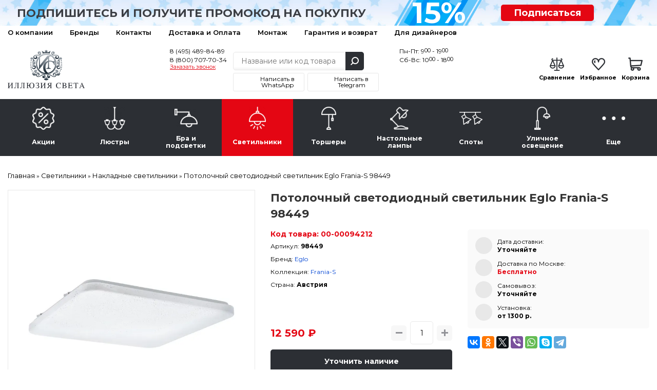

--- FILE ---
content_type: text/html; charset=utf-8
request_url: https://lightil.ru/svetilniki/nakladnye-svetilniki/potolochnyi-svetodiodnyi-svetilnik-eglo-frania-s-98449-99843
body_size: 28013
content:

<!DOCTYPE html>
<html dir="ltr" lang="ru">
<head>
	<meta charset="UTF-8">
	<title>Потолочный светодиодный светильник Eglo Frania-S 98449 – купить в интернет-магазине в Москве (доставка по РФ)</title>
	<base href="https://lightil.ru/">
	<meta content="width=device-width, initial-scale=1, maximum-scale=1" name="viewport">
		<meta name="description" content="✔ Потолочный светодиодный светильник Eglo Frania-S 98449 купить недорого в интернет-магазине «Иллюзия Света». Подробные характеристики, фото. Доставка по Москве и всей России ☎ 8 (495) 489-84-89">
			<meta property="og:title" content="Потолочный светодиодный светильник Eglo Frania-S 98449 – купить в интернет-магазине в Москве (доставка по РФ)">
	<meta property="og:type" content="website">
	<meta property="og:url" content="https://lightil.ru/svetilniki/nakladnye-svetilniki/potolochnyi-svetodiodnyi-svetilnik-eglo-frania-s-98449-99843">
		<meta property="og:image" content="https://lightil.ru/image/cache/data/products/56/56541_d238bd7b063c28b2ea4700397b24e645-767x767.webp">
		<meta property="og:site_name" content="Иллюзия света — интернет-магазин люстр и светильников">

		<link rel="preload" href="https://lightil.ru/image/cache/data/products/56/56541_d238bd7b063c28b2ea4700397b24e645-767x767.webp" as="image">
		<link rel="preconnect" href="https://fonts.gstatic.com" crossorigin>
	<link rel="preconnect" href="https://cdn.diginetica.net/">

	<meta name="yandex-verification" content="f3b1fa57d45028cc">
	<meta name="yandex-verification" content="28fe8d58c6859d05" />
	<meta name="google-site-verification" content="RPjpJTRsljfQiZy_1YJUKkBzAm3ybt5xGQFmgUfdPLU">
	<meta name="google-site-verification" content="JmNE-BZ7QntREIyamUhAZQueVuhD9fLGHygoqVHtD4Y">

	<meta name="cmsmagazine" content="4371bfcc3fefeb73319b6d37d8779419">

	
		<link href="/favicon.svg" rel="icon">
	
	<script type="text/javascript">
        var digiScript = document.createElement('script');
        digiScript.src = '//cdn.diginetica.net/8143/client.js';
        digiScript.defer = true;
        digiScript.async = true;
        document.head.appendChild(digiScript);
    </script>

		<link href="https://lightil.ru/svetilniki/nakladnye-svetilniki/potolochnyi-svetodiodnyi-svetilnik-eglo-frania-s-98449-99843" rel="canonical">
	
	<link rel="stylesheet" type="text/css" href="catalog/view/javascript/jquery/jquery-ui/jquery-ui.min.css"  media="print" onload="this.media=&#039;all&#039;">
	<link rel="stylesheet" type="text/css" href="catalog/view/theme/default/stylesheet/reset.min.css?ver=5.0.4"  media="screen">
		<link rel="print" onload="this.media=&#039;all&#039;" type="text/css" href="catalog/view/javascript/tooltipster/tooltipster.bundle.css?ver=3.0.0" media="screen">
		<link rel="print" onload="this.media=&#039;all&#039;" type="text/css" href="catalog/view/javascript/jquery/easyzoom/easyzoom.css?ver=3.0.0" media="screen">
		<link rel="print" onload="this.media=&#039;all&#039;" type="text/css" href="catalog/view/javascript/jquery/colorbox/colorbox.css?ver=3.0.0" media="screen">
		<link rel="stylesheet" type="text/css" href="catalog/view/theme/default/stylesheet/ctrl.min.css?ver=3.73"  media="screen">
	<!--<link rel="stylesheet" type="text/css" href="catalog/view/theme/default/stylesheet/style.min.css?ver=5.4.0">-->

	<link rel="stylesheet" type="text/css" href="catalog/view/javascript/jquery/owl-carousel2/owl.carousel.min.css?ver=3.0.0" media="screen">
	<link rel="stylesheet" type="text/css" href="catalog/view/javascript/fancybox/jquery.fancybox.min.css"  media="print" onload="this.media=&#039;all&#039;">
  <link rel="stylesheet" type="text/css" href="catalog/view/javascript/jquery/owl-carousel2/owl.theme.default.min.css?ver=3.0.0" media="print" onload="this.media=&#039;all&#039;">



<script src="catalog/view/javascript/jquery/jquery-3.1.1.min.js"></script>
<script src="catalog/view/javascript/jquery/jquery-ui/jquery-ui.min.js" defer></script>
<script src="catalog/view/javascript/jquery/magnific/jquery.magnific-popup.min.js" defer></script>
<script src="catalog/view/javascript/jquery/jquery.mask.min.js" defer></script>
<script src="catalog/view/javascript/jquery/selectBoxIt/jquery.selectBoxIt.min.js" defer></script>
<script src="catalog/view/javascript/fancybox/jquery.fancybox.min.js" defer></script>
<script src="catalog/view/javascript/bootstrap/modal.min.js" defer></script>
<script src="catalog/view/javascript/common.js?ver=9.2.45" defer></script>
<script src="//code.jivo.ru/widget/I5JcQ7Ut8s" async></script>

<script src="catalog/view/javascript/tooltipster/tooltipster.bundle.min.js" defer></script>
<script src="//code.antisovet.ru/ZxIQjNJF5cciW6NntZvKsjkbc040D4.js" ></script>
<script src="catalog/view/javascript/jquery/easyzoom/easyzoom.js" defer></script>
<script src="catalog/view/javascript/jquery/colorbox/jquery.colorbox-min.js" defer></script>
<script src="catalog/view/javascript/jquery/owl-carousel2/owl.carousel.min.js" defer></script>
<script src="catalog/view/javascript/hooks/owl-ios.js" defer></script>
<!-- Yandex.Metrika counter --> <script> (function(m,e,t,r,i,k,a){m[i]=m[i]||function(){(m[i].a=m[i].a||[]).push(arguments)}; m[i].l=1*new Date();k=e.createElement(t),a=e.getElementsByTagName(t)[0],k.async=1,k.src=r,a.parentNode.insertBefore(k,a)}) (window, document, "script", "https://mc.yandex.ru/metrika/tag.js", "ym"); ym(53197510, "init", { clickmap:true, trackLinks:true, accurateTrackBounce:true, webvisor:true, ecommerce:"dataLayer" }); </script><!-- /Yandex.Metrika counter --><script>
	window.dataLayer = window.dataLayer || [];

</script>
	<script>!function(){var t=document.createElement("script");t.type="text/javascript",t.async=!0,t.src='https://vk.com/js/api/openapi.js?169',t.onload=function(){VK.Retargeting.Init("VK-RTRG-1631469-86TpI"),VK.Retargeting.Hit()},document.head.appendChild(t)}();</script>
</head>
<body>
	<noscript><img src="https://vk.com/rtrg?p=VK-RTRG-1631469-86TpI" style="position:fixed; left:-999px;" alt=""></noscript>
	<noscript><div><img src="https://mc.yandex.ru/watch/53197510" style="position:absolute; left:-9999px;" alt=""></div></noscript>
			<!-- End Google Tag Manager (noscript) -->
		<div class="scroll_top carousel__nav scroll_top_js"></div>
		<div class="header__container">
			<div class="header__toolbar hidden-md hidden-lg">
				<div class="container">
					<div class="toolbar__container">
						<a class="toolbar__button toolbar__button_1 dropdown__button dropdown__button_js" data-target=".toolbar_category_js" data-group=".toolbar_group_js">Каталог</a>
						<a class="toolbar__button toolbar__button_2 dropdown__button dropdown__button_js" data-target=".toolbar_information_js" data-group=".toolbar_group_js"></a>
						<a class="toolbar__button toolbar__button_3 dropdown__button dropdown__button_js button__contact_js" data-target=".toolbar_contact_js" data-group=".toolbar_group_js"></a>
						<a class="toolbar__button toolbar__button_7" href="https://lightil.ru/index.php?route=product/compare">
							<span class="toolbar_compare_js">
															</span>
						</a>
						<a class="toolbar__button toolbar__button_5" href="https://lightil.ru/wishlist/">
							<span class="toolbar_wishlist_js">
															</span>
						</a>
						<a class="toolbar__button toolbar__button_6" href="https://lightil.ru/cart/">
							<span class="toolbar_cart_js">
															</span>
						</a>
					</div>

				<!--<div class="toolbar__menu dropdown__container toolbar_group_js toolbar_category_js">
										<span class="toolbar-menu__item dropdown__item">
						<a class="dropdown__link toolbar-menu__link" href="https://lightil.ru/actions/">Акции</a>
					</span>
										<span class="toolbar-menu__item dropdown__item">
						<a class="dropdown__link toolbar-menu__link" href="https://lightil.ru/lustra/">Люстры</a>
					</span>
										<span class="toolbar-menu__item dropdown__item">
						<a class="dropdown__link toolbar-menu__link" href="https://lightil.ru/bra-i-podsvetki/">Бра и подсветки</a>
					</span>
										<span class="toolbar-menu__item dropdown__item">
						<a class="dropdown__link toolbar-menu__link" href="https://lightil.ru/svetilniki/">Светильники</a>
					</span>
										<span class="toolbar-menu__item dropdown__item">
						<a class="dropdown__link toolbar-menu__link" href="https://lightil.ru/torshery/">Торшеры</a>
					</span>
										<span class="toolbar-menu__item dropdown__item">
						<a class="dropdown__link toolbar-menu__link" href="https://lightil.ru/nastolnie-lampy/">Настольные лампы</a>
					</span>
										<span class="toolbar-menu__item dropdown__item">
						<a class="dropdown__link toolbar-menu__link" href="https://lightil.ru/spoty/">Споты</a>
					</span>
										<span class="toolbar-menu__item dropdown__item">
						<a class="dropdown__link toolbar-menu__link" href="https://lightil.ru/ulichnoe-osveschenie/">Уличное освещение</a>
					</span>
										<span class="toolbar-menu__item dropdown__item">
						<a class="dropdown__link toolbar-menu__link" href="https://lightil.ru/more/">Еще</a>
					</span>
									</div>-->

				<div class="toolbar__menu dropdown__container toolbar_group_js toolbar_information_js">
					<span class="toolbar-menu__item dropdown__item">
						<a class="dropdown__link toolbar-menu__link" href="https://lightil.ru/o-nas">О компании</a>
					</span>
					<span class="toolbar-menu__item dropdown__item">
						<a class="dropdown__link toolbar-menu__link" href="https://lightil.ru/brands/">Бренды</a>
					</span>
					<span class="toolbar-menu__item dropdown__item">
						<a class="dropdown__link toolbar-menu__link" href="https://lightil.ru/contact-us/">Контакты</a>
					</span>
					<span class="toolbar-menu__item dropdown__item">
						<a class="dropdown__link toolbar-menu__link" href="https://lightil.ru/dostavka-i-oplata">Доставка и Оплата</a>
					</span>


					<span class="toolbar-menu__item dropdown__item">
						<a class="dropdown__link toolbar-menu__link" href="montazh">Монтаж</a>
					</span>
					<span class="toolbar-menu__item dropdown__item">
						<a class="dropdown__link toolbar-menu__link" href="garanty">Гарантия и возврат</a>
					</span>
					<span class="toolbar-menu__item dropdown__item">
						<a class="dropdown__link toolbar-menu__link" href="stranica-dizainerov">Для дизайнеров</a>
					</span>




					<!-- <span class="toolbar-menu__item dropdown__item">
						<a class="dropdown__link toolbar-menu__link" href="https://lightil.ru/my-account/">Личный кабинет</a>
					</span> -->
				</div>

				<div class="toolbar__menu dropdown__container toolbar_group_js toolbar_contact_js">
					<span class="toolbar-menu__item dropdown__item">
						<a class="dropdown__link toolbar-menu__link" href="tel:84954898489">8 (495) 489-84-89</a>
					</span>
					<span class="toolbar-menu__item dropdown__item">
						<a class="dropdown__link toolbar-menu__link" href="tel:88007077034">8 (800) 707-70-34</a>
					</span>
					<span class="toolbar-menu__item dropdown__item">
						<a class="dropdown__link toolbar-menu__link" onclick="addToDondo(1);">Заказать звонок</a>
					</span>
				</div>
			</div>
		</div>


		
		<div class="header__subscribe">
			<div class="container">
				<div class="row hidden-xs">
					<div class="col-sm-7 col-xs-12">
						<div class="text_subscribe"><p>Подпишитесь и получите промокод на покупку</p></div>
					</div>
					<div class="col-sm-2 col-xs-6">
						<div class="circle_subscribe"><p><span>15%</span></p></div>
					</div>
					<div class="col-sm-2 col-xs-6">
						<a href="#popup-subscribe" data-toggle="modal" data-target="#popup-subscribe">Подписаться</a>
					</div>
				</div>
				<div class="row hidden-sm hidden-md hidden-lg">
					<div class="col-xs-9">
						<div class="text_subscribe"><p><a href="#popup-subscribe" data-toggle="modal" data-target="#popup-subscribe">Подпишитесь</a> и получите <br>промокод на покупку</p></div>
					</div>
					<div class="col-xs-3">
						<div class="circle_subscribe"><p><span>15%</span></p></div>
					</div>
				</div>
			</div>
		</div>

		<div class="header__toolbar-desctop hidden-xs hidden-sm">
			<div class="container">
				<div class="toolbar-desctop__container">
					<div>
						<div class="toolbar-desctop__item"><a class="toolbar-desctop__link" href="https://lightil.ru/o-nas">О компании</a></div>
						<div class="toolbar-desctop__item"><a class="toolbar-desctop__link" href="https://lightil.ru/brands/">Бренды</a></div>
						<div class="toolbar-desctop__item"><a class="toolbar-desctop__link" href="https://lightil.ru/contact-us/">Контакты</a></div>
						<div class="toolbar-desctop__item"><a class="toolbar-desctop__link" href="https://lightil.ru/dostavka-i-oplata">Доставка и Оплата</a></div>

						<div class="toolbar-desctop__item"><a class="toolbar-desctop__link" href="montazh">Монтаж</a></div>
						<div class="toolbar-desctop__item"><a class="toolbar-desctop__link" href="garanty">Гарантия и возврат</a></div>
						<div class="toolbar-desctop__item"><a class="toolbar-desctop__link" href="stranica-dizainerov">Для дизайнеров</a></div>


					</div>
					<!-- <div class="text_right">
						<div class="toolbar-desctop__item">
							<a class="toolbar-desctop__link nav-icon-user" href="https://lightil.ru/my-account/">Личный кабинет</a>
						</div>
					</div> -->
				</div>
			</div>
		</div>

		<div class="header__ctrl">
			<div class="container">
				<div class="header-ctrl__container">
					<div class="header-ctrl__content header-ctrl__left hidden-xs">
												<a href="https://lightil.ru/"><img class="img-responsive" src="https://lightil.ru/image/data/admin/logo.png" title="Иллюзия света — интернет-магазин люстр и светильников" alt="Иллюзия света — интернет-магазин люстр и светильников" style="aspect-ratio:233/116;"></a>
											</div>
					<div class="header-ctrl__content img-header-content header-ctrl__left hidden-md hidden-lg hidden-sm">
												<a href="https://lightil.ru/"><img class="img-responsive" src="image/data/admin/logo2o.png" title="Иллюзия света — интернет-магазин люстр и светильников" alt="Иллюзия света — интернет-магазин люстр и светильников" width="150" height="43"></a>
											</div>

					<div class="header-ctrl__content img-header-content header-ctrl__center hidden-md hidden-lg hidden-sm">
						<div class="header__contacts header__contacts2">
							<a class="header__telephone2" href="tel:84954898489">8 (495) 489-84-89</a>
							<a class="header__telephone2" href="tel:88007077034">8 (800) 707-70-34</a>
						</div>
					</div>
					<div class="header-ctrl__content header-ctrl__center">
						<div class="header__contacts">
							<div class="phones">
								<a class="header__telephone" href="tel:84954898489">8 (495) 489-84-89</a>
								<a class="header__telephone_two" href="tel:88007077034">8 (800) 707-70-34</a>
								<a class="header__recall" onclick="addToDondo(1); yaCounter53197510.reachGoal ('zakazatzvonok'); return true;">Заказать звонок</a>
							</div>
						</div>
						<div class="header__search">
							<div class="search__container suggestion__container_js">
								<input class="search__input search__input_js suggestion__input_js ui-autocomplete-input" type="text" name="search" placeholder="Название или код товара" autocomplete="off" value="">
								<div class="search__button search__button_js"></div>
							</div>
							<div class="social_urls">
								<a href="https://wa.me/79773718767?text=%D0%94%D0%BE%D0%B1%D1%80%D1%8B%D0%B9%20%D0%B4%D0%B5%D0%BD%D1%8C%21" target="_blank" class="whatsapp"><span>Написать в WhatsApp</span></a>
								<a href="https://t.me/lightil_ru" target="_blank" class="telegram"><span>Написать в Telegram</span></a>
							</div>
						</div>
						<div class="header__contacts">
							<div class="schedule">
								<div>Пн-Пт: 9<span>00</span> - 19<span>00</span></div>
								<div>Сб-Вс: 10<span>00</span> - 18<span>00</span></div>
							</div>
						</div>
					</div>
					<div class="header-ctrl__content hidden-xs hidden-sm">
						<div class="header__status">
							<div class="status__item">
								<a class="status__link" href="https://lightil.ru/index.php?route=product/compare">
									<span class="status__image status__image_compare">
										<span class="compare_count_js">
																					</span>
									</span>
									<span class="status__label">Сравнение</span>
								</a>
							</div>

							<div class="status__item">
								<a class="status__link" href="https://lightil.ru/wishlist/">
									<span class="status__image status__image_wishlist">
										<span class="wishlist_count_js">
																					</span>
									</span>
									<span class="status__label">Избранное</span>
								</a>
							</div>

							<div class="status__item"><a class="status__link" href="https://lightil.ru/cart/">
	<span class="status__image status__image_cart">
		<span class="status__total cart__total_js">
					</span>
	</span>
	<span class="status__label">Корзина</span>
	<span class="status__price">
		<span class="cart_price_js">
					</span>
	</span>
</a></div>
						</div>
					</div>
				</div>
			</div>
		</div>

		<div class="header__navigate">
			<div class="container">
				<ul class="navigate__container navigate__container-main toolbar_group_js toolbar_category_js">
					<li class="navigate__title hidden-md hidden-lg">
						<span class="navigate__title__text">
							Каталог товаров
						</span>
					</li>
																				<li class="navigate__item">
						<a class="navigate__link " href="https://lightil.ru/actions/">
							<span class="navigate__image"><img alt="Акции" class="" src="https://lightil.ru/image/cache/data/category_icons/70-70/70-2/category_1-45x45.webp"></span>
							<span class="navigate__text">Акции</span>
						</a>
											</li>
										<li class="navigate__item">
						<a class="navigate__link hidden-xs hidden-sm " href="https://lightil.ru/lustra/">
							<span class="navigate__image"><img alt="Люстры" class="" src="https://lightil.ru/image/cache/data/category_icons/70-70/70-2/category_2-45x45.webp"></span>
							<span class="navigate__text">Люстры</span>
						</a>
												<a class="navigate__link hidden-md hidden-lg navigate__link-toggler " href="javascript:void(0)">
							<span class="navigate__image"><img loading="lazy" alt="Люстры" class="" src="https://lightil.ru/image/cache/data/category_icons/70-70/70-2/category_2-45x45.webp"></span>
							<span class="navigate__text">Люстры</span>
							<span class="navigate__caret"></span>
						</a>
						<div class="navigate__sub">
							<div class="navigate-sub__container">
																<ul class="navigate-sub__content">
																		<li class="navigate-sub__item hidden-md hidden-lg">
										<a class="navigate-sub__link" href="https://lightil.ru/lustra/">
											<img loading="lazy"  alt="Люстры" class="navigate-sub__img" src="https://lightil.ru/image/cache/data/category_icons/70-70/70-2/category_2-45x45.webp">
											<span class="navigate-sub__text">К разделу</span>
										</a>
									</li>
																											<li class="navigate-sub__item">

										<a class="navigate-sub__link" href="https://lightil.ru/lustra/bolshie-lyustry/">
																						<img loading="lazy" class="navigate-sub__img" src="https://lightil.ru/image/cache/data/subcategory_icons/category_3-40x40.webp" alt="Большие люстры" title="Большие люстры">
																						<span class="navigate-sub__text">Большие люстры</span>
										</a>

										
									</li>
																		<li class="navigate-sub__item">

										<a class="navigate-sub__link" href="https://lightil.ru/lustra/kaskadnye/">
																						<img loading="lazy" class="navigate-sub__img" src="https://lightil.ru/image/cache/data/subcategory_icons/category_6-40x40.webp" alt="Каскадные" title="Каскадные">
																						<span class="navigate-sub__text">Каскадные</span>
										</a>

										
									</li>
																		<li class="navigate-sub__item">

										<a class="navigate-sub__link" href="https://lightil.ru/lustra/lyustry-na-shtange/">
																						<img loading="lazy" class="navigate-sub__img" src="https://lightil.ru/image/cache/data/subcategory_icons/category_8-40x40.webp" alt="Люстры на штанге" title="Люстры на штанге">
																						<span class="navigate-sub__text">Люстры на штанге</span>
										</a>

										
									</li>
																		<li class="navigate-sub__item">

										<a class="navigate-sub__link" href="https://lightil.ru/lustra/lyustry-ventilyatory/">
																						<img loading="lazy" class="navigate-sub__img" src="https://lightil.ru/image/cache/data/subcategory_icons/category_9-40x40.webp" alt="Люстры-вентиляторы" title="Люстры-вентиляторы">
																						<span class="navigate-sub__text">Люстры-вентиляторы</span>
										</a>

										
									</li>
																		<li class="navigate-sub__item">

										<a class="navigate-sub__link" href="https://lightil.ru/lustra/potolochnye/">
																						<img loading="lazy" class="navigate-sub__img" src="https://lightil.ru/image/cache/data/subcategory_icons/category_1-40x40.webp" alt="Потолочные" title="Потолочные">
																						<span class="navigate-sub__text">Потолочные</span>
										</a>

										
									</li>
																		<li class="navigate-sub__item">

										<a class="navigate-sub__link" href="https://lightil.ru/lustra/podvesnye/">
																						<img loading="lazy" class="navigate-sub__img" src="https://lightil.ru/image/cache/data/subcategory_icons/category_2-40x40.webp" alt="Подвесные" title="Подвесные">
																						<span class="navigate-sub__text">Подвесные</span>
										</a>

										
									</li>
																		<li class="navigate-sub__item">

										<a class="navigate-sub__link" href="https://lightil.ru/lustra/hrustalnye-lyustry/">
																						<img loading="lazy" class="navigate-sub__img" src="https://lightil.ru/image/cache/data/category_icons/hrustal-40x40.webp" alt="Хрустальные люстры" title="Хрустальные люстры">
																						<span class="navigate-sub__text">Хрустальные люстры</span>
										</a>

										
									</li>
																		<li class="navigate-sub__item">

										<a class="navigate-sub__link" href="https://lightil.ru/lustra/lifty-dlya-lyustr/">
																						<img loading="lazy" class="navigate-sub__img" src="https://lightil.ru/image/cache/data/subcategory_icons/category_7-40x40.webp" alt="Лифты для люстр" title="Лифты для люстр">
																						<span class="navigate-sub__text">Лифты для люстр</span>
										</a>

										
									</li>
																	</ul>
															</div>
						</div>
											</li>
										<li class="navigate__item">
						<a class="navigate__link hidden-xs hidden-sm " href="https://lightil.ru/bra-i-podsvetki/">
							<span class="navigate__image"><img alt="Бра и подсветки" class="" src="https://lightil.ru/image/cache/data/category_icons/70-70/70-2/category_3-45x45.webp"></span>
							<span class="navigate__text">Бра и подсветки</span>
						</a>
												<a class="navigate__link hidden-md hidden-lg navigate__link-toggler " href="javascript:void(0)">
							<span class="navigate__image"><img loading="lazy" alt="Бра и подсветки" class="" src="https://lightil.ru/image/cache/data/category_icons/70-70/70-2/category_3-45x45.webp"></span>
							<span class="navigate__text">Бра и подсветки</span>
							<span class="navigate__caret"></span>
						</a>
						<div class="navigate__sub">
							<div class="navigate-sub__container">
																<ul class="navigate-sub__content">
																		<li class="navigate-sub__item hidden-md hidden-lg">
										<a class="navigate-sub__link" href="https://lightil.ru/bra-i-podsvetki/">
											<img loading="lazy"  alt="Бра и подсветки" class="navigate-sub__img" src="https://lightil.ru/image/cache/data/category_icons/70-70/70-2/category_3-45x45.webp">
											<span class="navigate-sub__text">К разделу</span>
										</a>
									</li>
																											<li class="navigate-sub__item">

										<a class="navigate-sub__link" href="https://lightil.ru/bra-i-podsvetki/gibkie-bra/">
																						<img loading="lazy" class="navigate-sub__img" src="https://lightil.ru/image/cache/data/subcategory_icons/category_13-40x40.webp" alt="Гибкие бра" title="Гибкие бра">
																						<span class="navigate-sub__text">Гибкие бра</span>
										</a>

										
									</li>
																		<li class="navigate-sub__item">

										<a class="navigate-sub__link" href="https://lightil.ru/bra-i-podsvetki/podsvetka-dlya-zerkal/">
																						<img loading="lazy" class="navigate-sub__img" src="https://lightil.ru/image/cache/data/subcategory_icons/category_15-40x40.webp" alt="Подсветка для зеркал" title="Подсветка для зеркал">
																						<span class="navigate-sub__text">Подсветка для зеркал</span>
										</a>

										
									</li>
																		<li class="navigate-sub__item">

										<a class="navigate-sub__link" href="https://lightil.ru/bra-i-podsvetki/podsvetka-dlya-kartin/">
																						<img loading="lazy" class="navigate-sub__img" src="https://lightil.ru/image/cache/data/subcategory_icons/category_14-40x40.webp" alt="Подсветка для картин" title="Подсветка для картин">
																						<span class="navigate-sub__text">Подсветка для картин</span>
										</a>

										
									</li>
																		<li class="navigate-sub__item">

										<a class="navigate-sub__link" href="https://lightil.ru/bra-i-podsvetki/podsvetka-dlya-lestnic-i-stupenei/">
																						<img loading="lazy" class="navigate-sub__img" src="https://lightil.ru/image/cache/data/istockphoto-1049204832-170667a-40x40.webp" alt="Подсветка для лестниц и ступеней" title="Подсветка для лестниц и ступеней">
																						<span class="navigate-sub__text">Подсветка для лестниц и ступеней</span>
										</a>

										
									</li>
																		<li class="navigate-sub__item">

										<a class="navigate-sub__link" href="https://lightil.ru/bra-i-podsvetki/s-1-plafonom/">
																						<img loading="lazy" class="navigate-sub__img" src="https://lightil.ru/image/cache/data/subcategory_icons/category_10-40x40.webp" alt="С 1 плафоном" title="С 1 плафоном">
																						<span class="navigate-sub__text">С 1 плафоном</span>
										</a>

										
									</li>
																		<li class="navigate-sub__item">

										<a class="navigate-sub__link" href="https://lightil.ru/bra-i-podsvetki/s-2-plafonami/">
																						<img loading="lazy" class="navigate-sub__img" src="https://lightil.ru/image/cache/data/subcategory_icons/category_11-40x40.webp" alt="С 2 плафонами" title="С 2 плафонами">
																						<span class="navigate-sub__text">С 2 плафонами</span>
										</a>

										
									</li>
																		<li class="navigate-sub__item">

										<a class="navigate-sub__link" href="https://lightil.ru/bra-i-podsvetki/s-3-plafonami/">
																						<img loading="lazy" class="navigate-sub__img" src="https://lightil.ru/image/cache/data/subcategory_icons/category_12-40x40.webp" alt="С 3 плафонами" title="С 3 плафонами">
																						<span class="navigate-sub__text">С 3 плафонами</span>
										</a>

										
									</li>
																	</ul>
															</div>
						</div>
											</li>
										<li class="navigate__item">
						<a class="navigate__link hidden-xs hidden-sm  navigate__link_active" href="https://lightil.ru/svetilniki/">
							<span class="navigate__image"><img alt="Светильники" class="" src="https://lightil.ru/image/cache/data/category_icons/70-70/70-2/category_4-45x45.webp"></span>
							<span class="navigate__text">Светильники</span>
						</a>
												<a class="navigate__link hidden-md hidden-lg navigate__link-toggler  navigate__link_active" href="javascript:void(0)">
							<span class="navigate__image"><img loading="lazy" alt="Светильники" class="" src="https://lightil.ru/image/cache/data/category_icons/70-70/70-2/category_4-45x45.webp"></span>
							<span class="navigate__text">Светильники</span>
							<span class="navigate__caret"></span>
						</a>
						<div class="navigate__sub">
							<div class="navigate-sub__container">
																<ul class="navigate-sub__content">
																		<li class="navigate-sub__item hidden-md hidden-lg">
										<a class="navigate-sub__link" href="https://lightil.ru/svetilniki/">
											<img loading="lazy"  alt="Светильники" class="navigate-sub__img" src="https://lightil.ru/image/cache/data/category_icons/70-70/70-2/category_4-45x45.webp">
											<span class="navigate-sub__text">К разделу</span>
										</a>
									</li>
																											<li class="navigate-sub__item">

										<a class="navigate-sub__link" href="https://lightil.ru/svetilniki/vstraivaemye/">
																						<img loading="lazy" class="navigate-sub__img" src="https://lightil.ru/image/cache/data/subcategory_icons/category_19-40x40.webp" alt="Встраиваемые" title="Встраиваемые">
																						<span class="navigate-sub__text">Встраиваемые</span>
										</a>

										
									</li>
																		<li class="navigate-sub__item">

										<a class="navigate-sub__link" href="https://lightil.ru/svetilniki/gipsovye-svetilniki/">
																						<img loading="lazy" class="navigate-sub__img" src="https://lightil.ru/image/cache/data/subcategory_icons/category_43-40x40.webp" alt="Гипсовые светильники" title="Гипсовые светильники">
																						<span class="navigate-sub__text">Гипсовые светильники</span>
										</a>

										
									</li>
																		<li class="navigate-sub__item">

										<a class="navigate-sub__link" href="https://lightil.ru/svetilniki/dlya-rastenii/">
																						<img loading="lazy" class="navigate-sub__img" src="https://lightil.ru/image/cache/data/subcategory_icons/category_27-40x40.webp" alt="Для растений" title="Для растений">
																						<span class="navigate-sub__text">Для растений</span>
										</a>

										
									</li>
																		<li class="navigate-sub__item">

										<a class="navigate-sub__link" href="https://lightil.ru/svetilniki/loft-svetilniki/">
																						<img loading="lazy" class="navigate-sub__img" src="https://lightil.ru/image/cache/data/subcategory_icons/category_24-40x40.webp" alt="Лофт светильники" title="Лофт светильники">
																						<span class="navigate-sub__text">Лофт светильники</span>
										</a>

										
									</li>
																		<li class="navigate-sub__item">

										<a class="navigate-sub__link" href="https://lightil.ru/svetilniki/mebelnye/">
																						<img loading="lazy" class="navigate-sub__img" src="https://lightil.ru/image/cache/data/subcategory_icons/category_21-40x40.webp" alt="Мебельные" title="Мебельные">
																						<span class="navigate-sub__text">Мебельные</span>
										</a>

										
									</li>
																		<li class="navigate-sub__item">

										<a class="navigate-sub__link" href="https://lightil.ru/svetilniki/nakladnye-svetilniki/">
																						<img loading="lazy" class="navigate-sub__img" src="https://lightil.ru/image/cache/data/subcategory_icons/category_18-40x40.webp" alt="Накладные светильники" title="Накладные светильники">
																						<span class="navigate-sub__text">Накладные светильники</span>
										</a>

										
									</li>
																		<li class="navigate-sub__item">

										<a class="navigate-sub__link" href="https://lightil.ru/svetilniki/nastenno-potolochnye/">
																						<img loading="lazy" class="navigate-sub__img" src="https://lightil.ru/image/cache/data/subcategory_icons/category_22-40x40.webp" alt="Настенно-потолочные" title="Настенно-потолочные">
																						<span class="navigate-sub__text">Настенно-потолочные</span>
										</a>

										
									</li>
																		<li class="navigate-sub__item">

										<a class="navigate-sub__link" href="https://lightil.ru/svetilniki/nastennye/">
																						<img loading="lazy" class="navigate-sub__img" src="https://lightil.ru/image/cache/data/subcategory_icons/category_18-40x40.webp" alt="Настенные" title="Настенные">
																						<span class="navigate-sub__text">Настенные</span>
										</a>

										
									</li>
																		<li class="navigate-sub__item">

										<a class="navigate-sub__link" href="https://lightil.ru/svetilniki/podvesnye-1/">
																						<img loading="lazy" class="navigate-sub__img" src="https://lightil.ru/image/cache/data/subcategory_icons/category_2-40x40.webp" alt="Подвесные" title="Подвесные">
																						<span class="navigate-sub__text">Подвесные</span>
										</a>

										
									</li>
																		<li class="navigate-sub__item">

										<a class="navigate-sub__link" href="https://lightil.ru/svetilniki/potolochnye-1/">
																						<img loading="lazy" class="navigate-sub__img" src="https://lightil.ru/image/cache/data/subcategory_icons/category_16-40x40.webp" alt="Потолочные" title="Потолочные">
																						<span class="navigate-sub__text">Потолочные</span>
										</a>

										
									</li>
																		<li class="navigate-sub__item">

										<a class="navigate-sub__link" href="https://lightil.ru/svetilniki/tochechnye-svetilniki/">
																						<img loading="lazy" class="navigate-sub__img" src="https://lightil.ru/image/cache/data/subcategory_icons/category_26-40x40.webp" alt="Точечные светильники" title="Точечные светильники">
																						<span class="navigate-sub__text">Точечные светильники</span>
										</a>

										
									</li>
																		<li class="navigate-sub__item">

										<a class="navigate-sub__link" href="https://lightil.ru/svetilniki/trekovye-i-shinnye/">
																						<img loading="lazy" class="navigate-sub__img" src="https://lightil.ru/image/cache/data/subcategory_icons/category_39-40x40.webp" alt="Трековые и шинные" title="Трековые и шинные">
																						<span class="navigate-sub__text">Трековые и шинные</span>
										</a>

										
									</li>
																		<li class="navigate-sub__item">

										<a class="navigate-sub__link" href="https://lightil.ru/svetilniki/shinoprovody-i-komplektuyushie/">
																						<img loading="lazy" class="navigate-sub__img" src="https://lightil.ru/image/cache/data/Screenshot_17-40x40.webp" alt="Шинопроводы и комплектующие" title="Шинопроводы и комплектующие">
																						<span class="navigate-sub__text">Шинопроводы и комплектующие</span>
										</a>

										
									</li>
																	</ul>
															</div>
						</div>
											</li>
										<li class="navigate__item">
						<a class="navigate__link hidden-xs hidden-sm " href="https://lightil.ru/torshery/">
							<span class="navigate__image"><img alt="Торшеры" class="" src="https://lightil.ru/image/cache/data/category_icons/70-70/70-2/category_5-45x45.webp"></span>
							<span class="navigate__text">Торшеры</span>
						</a>
												<a class="navigate__link hidden-md hidden-lg navigate__link-toggler " href="javascript:void(0)">
							<span class="navigate__image"><img loading="lazy" alt="Торшеры" class="" src="https://lightil.ru/image/cache/data/category_icons/70-70/70-2/category_5-45x45.webp"></span>
							<span class="navigate__text">Торшеры</span>
							<span class="navigate__caret"></span>
						</a>
						<div class="navigate__sub">
							<div class="navigate-sub__container">
																<ul class="navigate-sub__content">
																		<li class="navigate-sub__item hidden-md hidden-lg">
										<a class="navigate-sub__link" href="https://lightil.ru/torshery/">
											<img loading="lazy"  alt="Торшеры" class="navigate-sub__img" src="https://lightil.ru/image/cache/data/category_icons/70-70/70-2/category_5-45x45.webp">
											<span class="navigate-sub__text">К разделу</span>
										</a>
									</li>
																											<li class="navigate-sub__item">

										<a class="navigate-sub__link" href="https://lightil.ru/torshery/dlya-chteniya/">
																						<img loading="lazy" class="navigate-sub__img" src="https://lightil.ru/image/cache/data/subcategory_icons/category_30-40x40.webp" alt="Для чтения" title="Для чтения">
																						<span class="navigate-sub__text">Для чтения</span>
										</a>

										
									</li>
																		<li class="navigate-sub__item">

										<a class="navigate-sub__link" href="https://lightil.ru/torshery/izognutye/">
																						<img loading="lazy" class="navigate-sub__img" src="https://lightil.ru/image/cache/data/subcategory_icons/category_28-40x40.webp" alt="Изогнутые" title="Изогнутые">
																						<span class="navigate-sub__text">Изогнутые</span>
										</a>

										
									</li>
																		<li class="navigate-sub__item">

										<a class="navigate-sub__link" href="https://lightil.ru/torshery/na-trenoge/">
																						<img loading="lazy" class="navigate-sub__img" src="https://lightil.ru/image/cache/data/subcategory_icons/category_31-40x40.webp" alt="На треноге" title="На треноге">
																						<span class="navigate-sub__text">На треноге</span>
										</a>

										
									</li>
																		<li class="navigate-sub__item">

										<a class="navigate-sub__link" href="https://lightil.ru/torshery/s-1-plafonom-1/">
																						<img loading="lazy" class="navigate-sub__img" src="https://lightil.ru/image/cache/data/category_icons/1plafon-40x40.webp" alt="С 1 плафоном" title="С 1 плафоном">
																						<span class="navigate-sub__text">С 1 плафоном</span>
										</a>

										
									</li>
																		<li class="navigate-sub__item">

										<a class="navigate-sub__link" href="https://lightil.ru/torshery/s-2-i-bolee-plafonami/">
																						<img loading="lazy" class="navigate-sub__img" src="https://lightil.ru/image/cache/data/subcategory_icons/category_29-40x40.webp" alt="С 2 и более плафонами" title="С 2 и более плафонами">
																						<span class="navigate-sub__text">С 2 и более плафонами</span>
										</a>

										
									</li>
																		<li class="navigate-sub__item">

										<a class="navigate-sub__link" href="https://lightil.ru/torshery/so-stolikom/">
																						<img loading="lazy" class="navigate-sub__img" src="https://lightil.ru/image/cache/data/subcategory_icons/category_33-40x40.webp" alt="Со столиком" title="Со столиком">
																						<span class="navigate-sub__text">Со столиком</span>
										</a>

										
									</li>
																	</ul>
															</div>
						</div>
											</li>
										<li class="navigate__item">
						<a class="navigate__link hidden-xs hidden-sm " href="https://lightil.ru/nastolnie-lampy/">
							<span class="navigate__image"><img alt="Настольные лампы" class="" src="https://lightil.ru/image/cache/data/category_icons/70-70/70-2/category_6-45x45.webp"></span>
							<span class="navigate__text">Настольные лампы</span>
						</a>
												<a class="navigate__link hidden-md hidden-lg navigate__link-toggler " href="javascript:void(0)">
							<span class="navigate__image"><img loading="lazy" alt="Настольные лампы" class="" src="https://lightil.ru/image/cache/data/category_icons/70-70/70-2/category_6-45x45.webp"></span>
							<span class="navigate__text">Настольные лампы</span>
							<span class="navigate__caret"></span>
						</a>
						<div class="navigate__sub">
							<div class="navigate-sub__container">
																<ul class="navigate-sub__content">
																		<li class="navigate-sub__item hidden-md hidden-lg">
										<a class="navigate-sub__link" href="https://lightil.ru/nastolnie-lampy/">
											<img loading="lazy"  alt="Настольные лампы" class="navigate-sub__img" src="https://lightil.ru/image/cache/data/category_icons/70-70/70-2/category_6-45x45.webp">
											<span class="navigate-sub__text">К разделу</span>
										</a>
									</li>
																											<li class="navigate-sub__item">

										<a class="navigate-sub__link" href="https://lightil.ru/nastolnie-lampy/dekorativnye/">
																						<img loading="lazy" class="navigate-sub__img" src="https://lightil.ru/image/cache/data/subcategory_icons/category_34-40x40.webp" alt="Декоративные" title="Декоративные">
																						<span class="navigate-sub__text">Декоративные</span>
										</a>

										
									</li>
																		<li class="navigate-sub__item">

										<a class="navigate-sub__link" href="https://lightil.ru/nastolnie-lampy/detskie/">
																						<img loading="lazy" class="navigate-sub__img" src="https://lightil.ru/image/cache/data/subcategory_icons/category_35-40x40.webp" alt="Детские" title="Детские">
																						<span class="navigate-sub__text">Детские</span>
										</a>

										
									</li>
																		<li class="navigate-sub__item">

										<a class="navigate-sub__link" href="https://lightil.ru/nastolnie-lampy/na-prishepke/">
																						<img loading="lazy" class="navigate-sub__img" src="https://lightil.ru/image/cache/data/subcategory_icons/category_38-40x40.webp" alt="На прищепке" title="На прищепке">
																						<span class="navigate-sub__text">На прищепке</span>
										</a>

										
									</li>
																		<li class="navigate-sub__item">

										<a class="navigate-sub__link" href="https://lightil.ru/nastolnie-lampy/na-strubcine/">
																						<img loading="lazy" class="navigate-sub__img" src="https://lightil.ru/image/cache/data/subcategory_icons/category_37-40x40.webp" alt="На струбцине" title="На струбцине">
																						<span class="navigate-sub__text">На струбцине</span>
										</a>

										
									</li>
																		<li class="navigate-sub__item">

										<a class="navigate-sub__link" href="https://lightil.ru/nastolnie-lampy/ofisnye/">
																						<img loading="lazy" class="navigate-sub__img" src="https://lightil.ru/image/cache/data/subcategory_icons/category_36-40x40.webp" alt="Офисные" title="Офисные">
																						<span class="navigate-sub__text">Офисные</span>
										</a>

										
									</li>
																	</ul>
															</div>
						</div>
											</li>
										<li class="navigate__item">
						<a class="navigate__link hidden-xs hidden-sm " href="https://lightil.ru/spoty/">
							<span class="navigate__image"><img alt="Споты" class="" src="https://lightil.ru/image/cache/data/category_icons/70-70/70-2/category_7-45x45.webp"></span>
							<span class="navigate__text">Споты</span>
						</a>
												<a class="navigate__link hidden-md hidden-lg navigate__link-toggler " href="javascript:void(0)">
							<span class="navigate__image"><img loading="lazy" alt="Споты" class="" src="https://lightil.ru/image/cache/data/category_icons/70-70/70-2/category_7-45x45.webp"></span>
							<span class="navigate__text">Споты</span>
							<span class="navigate__caret"></span>
						</a>
						<div class="navigate__sub">
							<div class="navigate-sub__container">
																<ul class="navigate-sub__content">
																		<li class="navigate-sub__item hidden-md hidden-lg">
										<a class="navigate-sub__link" href="https://lightil.ru/spoty/">
											<img loading="lazy"  alt="Споты" class="navigate-sub__img" src="https://lightil.ru/image/cache/data/category_icons/70-70/70-2/category_7-45x45.webp">
											<span class="navigate-sub__text">К разделу</span>
										</a>
									</li>
																											<li class="navigate-sub__item">

										<a class="navigate-sub__link" href="https://lightil.ru/spoty/vstraivaemye-spoty/">
																						<img loading="lazy" class="navigate-sub__img" src="https://lightil.ru/image/cache/data/subcategory_icons/category_42-40x40.webp" alt="Встраиваемые споты" title="Встраиваемые споты">
																						<span class="navigate-sub__text">Встраиваемые споты</span>
										</a>

										
									</li>
																		<li class="navigate-sub__item">

										<a class="navigate-sub__link" href="https://lightil.ru/spoty/nakladnye-spoty/">
																						<img loading="lazy" class="navigate-sub__img" src="https://lightil.ru/image/cache/data/subcategory_icons/category_43-40x40.webp" alt="Накладные споты" title="Накладные споты">
																						<span class="navigate-sub__text">Накладные споты</span>
										</a>

										
									</li>
																		<li class="navigate-sub__item">

										<a class="navigate-sub__link" href="https://lightil.ru/spoty/s-1-plafonom-1-2/">
																						<img loading="lazy" class="navigate-sub__img" src="https://lightil.ru/image/cache/data/subcategory_icons/category_39-40x40.webp" alt="С 1 плафоном" title="С 1 плафоном">
																						<span class="navigate-sub__text">С 1 плафоном</span>
										</a>

										
									</li>
																		<li class="navigate-sub__item">

										<a class="navigate-sub__link" href="https://lightil.ru/spoty/s-2-plafonami-1/">
																						<img loading="lazy" class="navigate-sub__img" src="https://lightil.ru/image/cache/data/subcategory_icons/category_40-40x40.webp" alt="С 2 плафонами" title="С 2 плафонами">
																						<span class="navigate-sub__text">С 2 плафонами</span>
										</a>

										
									</li>
																		<li class="navigate-sub__item">

										<a class="navigate-sub__link" href="https://lightil.ru/spoty/s-3-i-bolee-plafonami/">
																						<img loading="lazy" class="navigate-sub__img" src="https://lightil.ru/image/cache/data/subcategory_icons/category_41-40x40.webp" alt="С 3 и более плафонами" title="С 3 и более плафонами">
																						<span class="navigate-sub__text">С 3 и более плафонами</span>
										</a>

										
									</li>
																	</ul>
															</div>
						</div>
											</li>
										<li class="navigate__item">
						<a class="navigate__link hidden-xs hidden-sm " href="https://lightil.ru/ulichnoe-osveschenie/">
							<span class="navigate__image"><img alt="Уличное освещение" class="" src="https://lightil.ru/image/cache/data/category_icons/70-70/70-2/category_8-45x45.webp"></span>
							<span class="navigate__text">Уличное освещение</span>
						</a>
												<a class="navigate__link hidden-md hidden-lg navigate__link-toggler " href="javascript:void(0)">
							<span class="navigate__image"><img loading="lazy" alt="Уличное освещение" class="" src="https://lightil.ru/image/cache/data/category_icons/70-70/70-2/category_8-45x45.webp"></span>
							<span class="navigate__text">Уличное освещение</span>
							<span class="navigate__caret"></span>
						</a>
						<div class="navigate__sub">
							<div class="navigate-sub__container">
																<ul class="navigate-sub__content">
																		<li class="navigate-sub__item hidden-md hidden-lg">
										<a class="navigate-sub__link" href="https://lightil.ru/ulichnoe-osveschenie/">
											<img loading="lazy"  alt="Уличное освещение" class="navigate-sub__img" src="https://lightil.ru/image/cache/data/category_icons/70-70/70-2/category_8-45x45.webp">
											<span class="navigate-sub__text">К разделу</span>
										</a>
									</li>
																											<li class="navigate-sub__item">

										<a class="navigate-sub__link" href="https://lightil.ru/ulichnoe-osveschenie/arhitekturnye/">
																						<img loading="lazy" class="navigate-sub__img" src="https://lightil.ru/image/cache/data/subcategory_icons/category_46-40x40.webp" alt="Архитектурные" title="Архитектурные">
																						<span class="navigate-sub__text">Архитектурные</span>
										</a>

										
									</li>
																		<li class="navigate-sub__item">

										<a class="navigate-sub__link" href="https://lightil.ru/ulichnoe-osveschenie/landshaftnye/">
																						<img loading="lazy" class="navigate-sub__img" src="https://lightil.ru/image/cache/data/subcategory_icons/category_44-40x40.webp" alt="Ландшафтные" title="Ландшафтные">
																						<span class="navigate-sub__text">Ландшафтные</span>
										</a>

										
									</li>
																		<li class="navigate-sub__item">

										<a class="navigate-sub__link" href="https://lightil.ru/ulichnoe-osveschenie/na-solnechnyh-batareyah/">
																						<img loading="lazy" class="navigate-sub__img" src="https://lightil.ru/image/cache/data/subcategory_icons/category_48-40x40.webp" alt="На солнечных батареях" title="На солнечных батареях">
																						<span class="navigate-sub__text">На солнечных батареях</span>
										</a>

										
									</li>
																		<li class="navigate-sub__item">

										<a class="navigate-sub__link" href="https://lightil.ru/ulichnoe-osveschenie/parkovye/">
																						<img loading="lazy" class="navigate-sub__img" src="https://lightil.ru/image/cache/data/subcategory_icons/category_51-40x40.webp" alt="Парковые" title="Парковые">
																						<span class="navigate-sub__text">Парковые</span>
										</a>

										
									</li>
																		<li class="navigate-sub__item">

										<a class="navigate-sub__link" href="https://lightil.ru/ulichnoe-osveschenie/prozhektory/">
																						<img loading="lazy" class="navigate-sub__img" src="https://lightil.ru/image/cache/data/subcategory_icons/category_49-40x40.webp" alt="Прожекторы" title="Прожекторы">
																						<span class="navigate-sub__text">Прожекторы</span>
										</a>

										
									</li>
																		<li class="navigate-sub__item">

										<a class="navigate-sub__link" href="https://lightil.ru/ulichnoe-osveschenie/ulichnye/">
																						<img loading="lazy" class="navigate-sub__img" src="https://lightil.ru/image/cache/data/subcategory_icons/category_45-40x40.webp" alt="Уличные" title="Уличные">
																						<span class="navigate-sub__text">Уличные</span>
										</a>

										
									</li>
																		<li class="navigate-sub__item">

										<a class="navigate-sub__link" href="https://lightil.ru/ulichnoe-osveschenie/ulichnye-nastennye/">
																						<img loading="lazy" class="navigate-sub__img" src="https://lightil.ru/image/cache/data/subcategory_icons/category_47-40x40.webp" alt="Уличные настенные" title="Уличные настенные">
																						<span class="navigate-sub__text">Уличные настенные</span>
										</a>

										
									</li>
																		<li class="navigate-sub__item">

										<a class="navigate-sub__link" href="https://lightil.ru/ulichnoe-osveschenie/fonariki/">
																						<img loading="lazy" class="navigate-sub__img" src="https://lightil.ru/image/cache/data/subcategory_icons/category_50-40x40.webp" alt="Фонарики" title="Фонарики">
																						<span class="navigate-sub__text">Фонарики</span>
										</a>

										
									</li>
																	</ul>
															</div>
						</div>
											</li>
										<li class="navigate__item">
						<a class="navigate__link hidden-xs hidden-sm " href="javascript:void(0);">
							<span class="navigate__image"><img alt="Еще" class="" src="https://lightil.ru/image/cache/data/category_icons/70-70/70-2/category_9-45x45.webp"></span>
							<span class="navigate__text">Еще</span>
						</a>
												<a class="navigate__link hidden-md hidden-lg navigate__link-toggler " href="javascript:void(0)">
							<span class="navigate__image"><img loading="lazy" alt="Еще" class="" src="https://lightil.ru/image/cache/data/category_icons/70-70/70-2/category_9-45x45.webp"></span>
							<span class="navigate__text">Еще</span>
							<span class="navigate__caret"></span>
						</a>
						<div class="navigate__sub">
							<div class="navigate-sub__container navigate-sub__container_last">
																<ul class="navigate-sub__content">
																											<li class="navigate-sub__item">

										<a class="navigate-sub__link" href="https://lightil.ru/more/lampochki/">
																						<span class="navigate-sub__text">Лампочки</span>
										</a>

																				<ul class="navigate__list">
																						<li class="navigate-list__item">
												<a class="navigate-list__link" href="https://lightil.ru/more/lampochki/galogennye/">Галогенные</a>
											</li>
																						<li class="navigate-list__item">
												<a class="navigate-list__link" href="https://lightil.ru/more/lampochki/dimmiruemye/">Диммируемые</a>
											</li>
																						<li class="navigate-list__item">
												<a class="navigate-list__link" href="https://lightil.ru/more/lampochki/nakalivaniya/">Накаливания</a>
											</li>
																						<li class="navigate-list__item">
												<a class="navigate-list__link" href="https://lightil.ru/more/lampochki/patrony/">Патроны</a>
											</li>
																						<li class="navigate-list__item">
												<a class="navigate-list__link" href="https://lightil.ru/more/lampochki/retro-lampy/">Ретро-лампы</a>
											</li>
																						<li class="navigate-list__item">
												<a class="navigate-list__link" href="https://lightil.ru/more/lampochki/svetodiodnye/">Светодиодные</a>
											</li>
																						<li class="navigate-list__item">
												<a class="navigate-list__link" href="https://lightil.ru/more/lampochki/tehnicheskie/">Технические</a>
											</li>
																						<li class="navigate-list__item">
												<a class="navigate-list__link" href="https://lightil.ru/more/lampochki/filamentnye/">Филаментные</a>
											</li>
																						<li class="navigate-list__item">
												<a class="navigate-list__link" href="https://lightil.ru/more/lampochki/energosberegayushie/">Энергосберегающие</a>
											</li>
																					</ul>
										
									</li>
																		<li class="navigate-sub__item">

										<a class="navigate-sub__link" href="https://lightil.ru/more/elektrotovary/">
																						<span class="navigate-sub__text">Электротовары</span>
										</a>

																				<ul class="navigate__list">
																						<li class="navigate-list__item">
												<a class="navigate-list__link" href="https://lightil.ru/more/elektrotovary/vyklyuchateli/">Выключатели</a>
											</li>
																						<li class="navigate-list__item">
												<a class="navigate-list__link" href="https://lightil.ru/more/elektrotovary/dimmery/">Диммеры</a>
											</li>
																						<li class="navigate-list__item">
												<a class="navigate-list__link" href="https://lightil.ru/more/elektrotovary/zvonki/">Звонки</a>
											</li>
																						<li class="navigate-list__item">
												<a class="navigate-list__link" href="https://lightil.ru/more/elektrotovary/ramki/">Рамки</a>
											</li>
																						<li class="navigate-list__item">
												<a class="navigate-list__link" href="https://lightil.ru/more/elektrotovary/shnury-udliniteli/">Шнуры, удлинители</a>
											</li>
																						<li class="navigate-list__item">
												<a class="navigate-list__link" href="https://lightil.ru/more/elektrotovary/rozetki/">Розетки</a>
											</li>
																						<li class="navigate-list__item">
												<a class="navigate-list__link" href="https://lightil.ru/more/elektrotovary/stabilizatory/">Стабилизаторы</a>
											</li>
																						<li class="navigate-list__item">
												<a class="navigate-list__link" href="https://lightil.ru/more/elektrotovary/datchiki-dvizheniya/">Датчики движения</a>
											</li>
																					</ul>
										
									</li>
																		<li class="navigate-sub__item">

										<a class="navigate-sub__link" href="https://lightil.ru/more/upravlenie-svetom/">
																						<span class="navigate-sub__text">Управление светом</span>
										</a>

										
									</li>
																		<li class="navigate-sub__item">

										<a class="navigate-sub__link" href="https://lightil.ru/more/svetodiodnaya-podsvetka/">
																						<span class="navigate-sub__text">Светодиодная подсветка</span>
										</a>

																				<ul class="navigate__list">
																						<li class="navigate-list__item">
												<a class="navigate-list__link" href="https://lightil.ru/more/svetodiodnaya-podsvetka/bloki-pitaniya-1/">Блоки питания</a>
											</li>
																						<li class="navigate-list__item">
												<a class="navigate-list__link" href="https://lightil.ru/more/svetodiodnaya-podsvetka/komplektuyushie-dlya-lent/">Комплектующие для лент</a>
											</li>
																						<li class="navigate-list__item">
												<a class="navigate-list__link" href="https://lightil.ru/more/svetodiodnaya-podsvetka/profil-dlya-lenty-1/">Профиль для ленты</a>
											</li>
																						<li class="navigate-list__item">
												<a class="navigate-list__link" href="https://lightil.ru/more/svetodiodnaya-podsvetka/lenta/">Светодиодная лента</a>
											</li>
																					</ul>
										
									</li>
																	</ul>
															</div>
						</div>
											</li>
														</ul>
			</div>
		</div>
	</div>

	<div id="container">
<div id="content">
    <div class="container">
        <div class="wrapper">
            <div class="row">
                <div class="col-xs-12">
                    <div class="breadcrumb__container" vocab="http://schema.org/" typeof="BreadcrumbList">
                                                                                <span property="itemListElement" typeof="ListItem">
                                                                    <a class="breadcrumb__item" href="https://lightil.ru/" property="item" typeof="WebPage">
                                    <span property="name">
                                        Главная                                    </span>

                                </a>
                                 
                                <meta property="position" content="1">
                            </span>
                                                     &raquo;                             <span property="itemListElement" typeof="ListItem">
                                                                    <a class="breadcrumb__item" href="https://lightil.ru/svetilniki/" property="item" typeof="WebPage">
                                    <span property="name">
                                        Светильники                                    </span>

                                </a>
                                 
                                <meta property="position" content="2">
                            </span>
                                                     &raquo;                             <span property="itemListElement" typeof="ListItem">
                                                                    <a class="breadcrumb__item" href="https://lightil.ru/svetilniki/nakladnye-svetilniki/" property="item" typeof="WebPage">
                                    <span property="name">
                                        Накладные светильники                                    </span>

                                </a>
                                 
                                <meta property="position" content="3">
                            </span>
                                                     &raquo;                             <span property="itemListElement" typeof="ListItem">
                                                                 <span class="breadcrumb__item" property="item" typeof="WebPage">
                                    <span property="name">
                                        Потолочный светодиодный светильник Eglo Frania-S 98449                                    </span>

                                </span>
                                 
                                <meta property="position" content="4">
                            </span>
                                            </div>

                    <div itemscope="" itemtype="http://schema.org/Product">
                    <div class="goods__container_item goods__container">
                        <div class="row">
                            <div class="col-xs-12 col-goods-img">
                                <meta itemprop="brand" content="Eglo">
                                <meta itemprop="sku" content="98449">

                                <meta itemprop="image" content="https://lightil.ru/image/cache/data/products/56/56541_d238bd7b063c28b2ea4700397b24e645-767x767.webp">
                                <div class="goods__title_wrap hidden-sm hidden-md hidden-lg">
                                        <div class="goods__title h1" itemprop="name">Потолочный светодиодный светильник Eglo Frania-S 98449</div>
                                </div>

                                <div class="goods__image-wrp">
                                    <div style="display:none;">
										                                        <a class="group_colorbox" href="https://lightil.ru/image/cache/data/products/56/56541_d238bd7b063c28b2ea4700397b24e645-767x767.webp" title="Потолочный светодиодный светильник Eglo Frania-S 98449">
											<img src="https://lightil.ru/image/cache/data/products/56/56541_d238bd7b063c28b2ea4700397b24e645-767x767.webp" alt="Потолочный светодиодный светильник Eglo Frania-S 98449">
										</a>
                                    </div>


                                    <div class="goods__image-big">
                                            <div class="goods__image easyzoom--overlay easyzoom--with-thumbnails easyzoom_js">
                                                

                                                                                                <div class="owl-carousel thumbs_owl_js-gallery js-gallery">
                                                    <a class="thumbnail_js thumbnail_js_popup"  data-caption="Потолочный светодиодный светильник Eglo Frania-S 98449" href="https://lightil.ru/image/cache/data/products/56/56541_d238bd7b063c28b2ea4700397b24e645-767x767.webp" title="Потолочный светодиодный светильник Eglo Frania-S 98449" data-standard="https://lightil.ru/image/cache/data/products/56/56541_d238bd7b063c28b2ea4700397b24e645-767x767.webp">
                                                    <img class="img-responsive" src="https://lightil.ru/image/cache/data/products/56/56541_d238bd7b063c28b2ea4700397b24e645-767x767.webp" title="Потолочный светодиодный светильник Eglo Frania-S 98449" alt="Потолочный светодиодный светильник Eglo Frania-S 98449">
                                                    </a>
                                                
                                                </div>
                                                                                            </div>
                                        </div>



                                        <div class="goods__images carousel__container easyzoom_thumbs_js">
                                            <div class="owl-carousel thumbs_owl_js-thumbs js-gallery_thumbs">

                                               <a class="thumbnail_js" data-fancybox="thumbs" data-caption="Потолочный светодиодный светильник Eglo Frania-S 98449" href="https://lightil.ru/image/cache/data/products/56/56541_d238bd7b063c28b2ea4700397b24e645-767x767.webp" title="Потолочный светодиодный светильник Eglo Frania-S 98449" data-standard="https://lightil.ru/image/cache/data/products/56/56541_d238bd7b063c28b2ea4700397b24e645-767x767.webp">
                                                    <img class="img-responsive" src="https://lightil.ru/image/cache/data/products/56/56541_d238bd7b063c28b2ea4700397b24e645-767x767.webp" title="Потолочный светодиодный светильник Eglo Frania-S 98449" alt="Потолочный светодиодный светильник Eglo Frania-S 98449">
                                                </a>
                                                
                                            </div>
                                        </div>
                                </div>

                            </div>
                            <div class="goods__share hidden-sm hidden-md hidden-lg">
                                <div class="ya-share2" data-services="vkontakte,facebook,odnoklassniki,gplus,twitter,viber,whatsapp,skype,telegram"></div>
                            </div>

                            <div class="col-xs-12 col-goods-info" itemprop="offers" itemscope="" itemtype="http://schema.org/Offer">
                                <h1 class="goods__title hidden-xs">Потолочный светодиодный светильник Eglo Frania-S 98449</h1>

                                <div class="row">
                                        <div class="col-xs-12 col-goods-descr">
                                            <div class="goods__property">
                                                <div class="property__container property__container_1">
                                                    <span class="property__item property__item_model">
                                                        <span class="property__title">
                                                            Код товара:                                                        </span>
                                                        <span class="property__value">
                                                            00-00094212                                                        </span>
                                                    </span>

                                                    <span class="property__item">
                                                        <span class="property__title">
                                                            Артикул:                                                            </span>
                                                        <span class="property__value">
                                                            98449                                                        </span>
                                                    </span>

                                                    <span class="property__item">
                                                        <span class="property__title">
                                                            Бренд:                                                        </span>
                                                        <span class="property__value">
                                                            <a class="property__link" href="https://lightil.ru/brands/eglo/">
                                                                Eglo                                                            </a>
                                                        </span>
                                                    </span>


                                                                                                        <span class="property__item">
                                                        <span class="property__title">
                                                            Коллекция:                                                        </span>
                                                        <span class="property__value">
                                                            <a class="property__link" href="https://lightil.ru/brands/eglo/series-eglo-frania-s/">
                                                                Frania-S                                                            </a>
                                                        </span>
                                                    </span>
                                                    
                                                                                                            <span class="property__item">
                                                            <span class="property__title">
                                                                Страна:                                                            </span>
                                                            <span class="property__value">
                                                                Австрия                                                            </span>
                                                        </span>
                                                    
                                                    
                                                    <span class="property__item hidden-sm hidden-md hidden-lg"><span class="property__title">
                                                        Дата доставки:
                                                    </span> <span class="property__value">
                                                        <strong>Уточняйте</strong>
                                                    </span></span>
                                                    <span class="property__item hidden-sm hidden-md hidden-lg"><span class="property__title">
                                                        Доставка по Москве:
                                                    </span> <span class="property__value">
                                                        <strong><span class="text-primary">Бесплатно</span></strong>
                                                    </span></span>
                                                    <span class="property__item hidden-sm hidden-md hidden-lg"><span class="property__title">
                                                        Самовывоз:
                                                    </span> <span class="property__value">
                                                        <strong>Уточняйте</strong>
                                                    </span></span>
                                                    <span class="property__item hidden-sm hidden-md hidden-lg"><span class="property__title">
                                                        Установка:
                                                    </span> <span class="property__value">
                                                        <strong>от 1300 p.</strong>
                                                    </span></span>

                                                                                                                                                                                                                                                                            <div class="nostock-block"></div>
                                                                                                    </div>

                                            </div>
                                            <div class="goods__panel goods_js" id="goods__panel">
                                                                                                    <link itemprop="availability" href="https://schema.org/OutOfStock">
                                                                                                <link itemprop="url" href="https://lightil.ru/svetilniki/nakladnye-svetilniki/potolochnyi-svetodiodnyi-svetilnik-eglo-frania-s-98449-99843">
                                                <meta itemprop="priceCurrency" content="RUB">
                                                <meta itemprop="price" content="12590">
                                                <div class="goods__info">

                                                                                                <div class="goods__price">
                                                                                                    12 590 &#8381;                                                                                                </div>
                                                



                                                    <div class="goods-quantity__container">

                                                        <div class="goods-quantity__content">
                                                            <span class="goods-quantity__minus goods-quantity__minus_js"></span>
                                                            <input class="goods-buttons__quantity goods-buttons__quantity_js" type="text" name="quantity" value="1" size="1">
                                                            <span class="goods-quantity__plus goods-quantity__plus_js"></span>
                                                        </div>
                                                    </div>
                                                </div>

                                                
                                                <div class="goods__buttons">
                                                    <input type="hidden" name="product_id" value="99843">
                                                                                                         <a href="#popup-noinstock" data-toggle="modal" data-target="#popup-noinstock" class="button goods-buttons__button goods-buttons__cart button-nocart_js" onclick="addToForm(99843, this); return true;"><span class="button-cart__text_js">Уточнить наличие</span></a>
                                                                                                    </div>
                                            </div>
                                            <div class="goodsButtonWrp">
                                                                                                    <span class="goods-buttons__wishlist goods-buttons__button" onclick="addToWishListProductInfo('99843', this);">В избранное</span>
                                                                                                                                                    <span class="goods-buttons__compare goods-buttons__button" onclick="addToCompareProductInfo('99843', this);">В сравнение</span>
                                                                                            </div>
                                        </div>
                                        <div class="col-xs-12 col-goods-buy hidden-xs">

                                            <div class="goods__advantages">
                                                <div class="goods__advant-i">
                                                    <i class="goods__advent-icon" style="background-image: url('/catalog/view/theme/default/image/icon-calendar-check.svg');background-size: 1.5em 1.5em;"></i>
                                                    <span class="goods__advent-txt">
                                                        Дата доставки:<br>
                                                        <strong>Уточняйте</strong>
                                                    </span>
                                                </div>
                                                <div class="goods__advant-i">
                                                    <i class="goods__advent-icon" style="background-image: url('/catalog/view/theme/default/image/icon-truck.svg');background-size: 1.95em 1.95em;"></i>
                                                    <span class="goods__advent-txt">
                                                        Доставка по Москве:<br>
                                                        <strong><span class="text-primary">Бесплатно</span></strong>
                                                    </span>
                                                </div>
                                                <div class="goods__advant-i">
                                                    <i class="goods__advent-icon" style="background-image: url('/catalog/view/theme/default/image/icon-box.svg');background-size: 1.5em 1.5em;"></i>
                                                    <span class="goods__advent-txt">
                                                        Самовывоз:<br>
                                                        <strong>Уточняйте</strong>
                                                    </span>
                                                </div>
                                                <div class="goods__advant-i">
                                                    <i class="goods__advent-icon" style="background-image: url('/catalog/view/theme/default/image/icon-tools.svg');background-size: 1.5em 1.5em;"></i>
                                                    <span class="goods__advent-txt">
                                                        Установка:<br>
                                                        <strong>от 1300 p.</strong>
                                                    </span>
                                                </div>

                                            </div>

                                            
                                            <script src="//yastatic.net/es5-shims/0.0.2/es5-shims.min.js"></script>
                                    		<script src="//yastatic.net/share2/share.js"></script>
                                    		<div class="goods__share hidden-xs">
                                        		<div class="ya-share2" data-services="vkontakte,facebook,odnoklassniki,gplus,twitter,viber,whatsapp,skype,telegram"></div>
                                    		</div>
                                        </div>
                                    </div>


                                    <div class="goods__subcnvrt">
                                        <a href="#popup-lowprice" class="goods__subcnvrt-i" data-toggle="modal" data-target="#popup-lowprice">
                                            <i class="goods__subcnvrt-icon" style="background-image: url('/catalog/view/theme/default/image/icon-label.svg');background-size: 1.3125em 1.3125em;"></i>
                                            <span class="goods__subcnvrt-text">
                                                <strong>Нашли дешевле?</strong><br>
                                                <small class="text-primary">Снизим цену</small>
                                            </span>
                                        </a>
                                        <a href="#popup-calc" class="goods__subcnvrt-i" data-toggle="modal" data-target="#popup-calc">
                                            <i class="goods__subcnvrt-icon" style="background-image: url('/catalog/view/theme/default/image/icon-bulb.svg');background-size: 1.6875em 1.6875em;"></i>
                                            <span class="goods__subcnvrt-text">
                                                <strong>Калькулятор<br> мощности</strong>
                                            </span>
                                        </a>
                                        <a href="#popup-about" class="goods__subcnvrt-i hidden-xs" data-toggle="modal" data-target="#popup-about">
                                            <i class="goods__subcnvrt-icon" style="background-image: url('/catalog/view/theme/default/image/icon-shield.svg');background-size: 1.45em 1.45em;"></i>
                                            <span class="goods__subcnvrt-text">
                                                <strong>Наши<br> преимущества</strong>
                                            </span>
                                        </a>
                                    </div>




                                
                                <div class="viewed"></div>
                            </div>
                        </div>
                    </div>


                    <div class="tabs-o">
                        <div class="tabs">
                                                                                    <a class="tabs__link" href="#tab_attribute_js" data-toggle="tab"><span class="desktopText"><span>Технические</span> характеристики</span>
                                <span class="mobileText">Характеристики</span></a>
                            
                                                            <a class="tabs__link tab_delivery" href="#tab_desc_js" data-toggle="tab">Описание</a>
                                                        <a class="tabs__link tab_delivery" href="#tab_delivery_js" data-toggle="tab">Доставка и оплата</a>
                            <a class="tabs__link tab_garanty" href="#tab_garanty_js" data-toggle="tab">Гарантия</a>
                            <a class="tabs__link" href="#tab_montazh_js" data-toggle="tab">Установка</a>


                            <a class="tabs__link" href="#tab_review_js" data-toggle="tab">Отзывы (0)</a>
                                                    </div>
                    </div>

                    <div class="tabs__container">
                                                        <meta itemprop="description" content="✔ Потолочный светодиодный светильник Eglo Frania-S 98449 купить недорого в интернет-магазине «Иллюзия Света». Подробные характеристики, фото. Доставка по Москве и всей России ☎ 8 (495) 489-84-89">
                            
                                                                                                                                    <div id="tab_attribute_js" class="tabs__content" >
                                <div class="row">
                                    <div class="col-xs-12">

                                        <div class="prod-tec"><div class="prod-tec__el is-main"><div class="prod-tec__title">Основные</div><div class="prod-tec__content">

                                    <div class="prod-tec__car"><div class="prod-tec__name "><span>Артикул</span></div><div class="prod-tec__dots"></div><div class="prod-tec__value " style="">98449</div>
                                </div>



                                <div class="prod-tec__car"><div class="prod-tec__name "><span>Производитель</span></div><div class="prod-tec__dots"></div><div class="prod-tec__value " style=""><div class="prod-tec__value-wr is-tip"><div class="prod-tec__value">Eglo</div></div></div></div>
                                    
                                                                                    <div class="prod-tec__car"> <div class="prod-tec__name "> <span>Страна бренда</span></div><div class="prod-tec__dots"></div><div class="prod-tec__value " style=""> <div class="prod-tec__value-wr is-tip"> <div class="prod-tec__value">
                                                Австрия                                            </div> </div> </div> </div>
                                                                    <div class="prod-tec__car"><div class="prod-tec__name "><span>Коллекция</span></div><div class="prod-tec__dots"></div><div class="prod-tec__value " style="">Frania-S</div></div>
                                                                                                                    <div class="prod-tec__car"><div class="prod-tec__name "><span>Стиль</span></div><div class="prod-tec__dots"></div><div class="prod-tec__value " style=""><div class="prod-tec__value-wr is-tip"><div class="prod-tec__value">
                                                Современный </div> </div> </div> </div> 

                                            
                                                                </div></div>
                                                <div class="prod-tec__el is-sizes"><div class="prod-tec__title">Размеры</div><div class="prod-tec__content">
                                                    
                                                    <div class="prod-tec__car"><div class="prod-tec__name "><span>Длина, мм</span></div><div class="prod-tec__dots"></div><div class="prod-tec__value " style="">530</div></div>
                                                    
                                                    <div class="prod-tec__car"><div class="prod-tec__name "><span>Ширина, мм</span></div><div class="prod-tec__dots"></div><div class="prod-tec__value " style="">530</div></div>
                                                    
                                                    <div class="prod-tec__car"><div class="prod-tec__name "><span>Высота, мм</span></div><div class="prod-tec__dots"></div><div class="prod-tec__value " style="">65</div></div>
                                                    
                                                    <div class="prod-tec__car"><div class="prod-tec__name "><span>Длина (упаковки), см</span></div><div class="prod-tec__dots"></div><div class="prod-tec__value " style="">59</div></div>
                                                    
                                                    <div class="prod-tec__car"><div class="prod-tec__name "><span>Ширина (упаковки), см</span></div><div class="prod-tec__dots"></div><div class="prod-tec__value " style="">50,5</div></div>
                                                    
                                                    <div class="prod-tec__car"><div class="prod-tec__name "><span>Высота (упаковки), см</span></div><div class="prod-tec__dots"></div><div class="prod-tec__value " style="">59</div></div>
                                                    
                                                    <div class="prod-tec__car"><div class="prod-tec__name "><span>Вес, кг</span></div><div class="prod-tec__dots"></div><div class="prod-tec__value " style="">2,501</div></div>
                                                    

                                    </div>

                                    </div>




                                        <div class="prod-tec__el "><div class="prod-tec__title">Электрика</div><div class="prod-tec__content">
                                            
                                                    <div class="prod-tec__car"><div class="prod-tec__name "><span>Тип цоколя</span></div><div class="prod-tec__dots"></div><div class="prod-tec__value " style="">LED</div></div>
                                                    
                                                    <div class="prod-tec__car"><div class="prod-tec__name "><span>Тип лампочки (основной)</span></div><div class="prod-tec__dots"></div><div class="prod-tec__value " style="">Светодиодная</div></div>
                                                    
                                                    <div class="prod-tec__car"><div class="prod-tec__name "><span>Количество ламп, шт</span></div><div class="prod-tec__dots"></div><div class="prod-tec__value " style="">1</div></div>
                                                    
                                                    <div class="prod-tec__car"><div class="prod-tec__name "><span>Общая мощность, W</span></div><div class="prod-tec__dots"></div><div class="prod-tec__value " style="">49,5</div></div>
                                                    
                                                    <div class="prod-tec__car"><div class="prod-tec__name "><span>Цветовая температура, K</span></div><div class="prod-tec__dots"></div><div class="prod-tec__value " style="">3000</div></div>
                                                    
                                 

                                    </div></div>


                                    <div class="prod-tec__el "><div class="prod-tec__title">Цвет и материал</div><div class="prod-tec__content">      
                                                    <div class="prod-tec__car"><div class="prod-tec__name "><span>Материал</span></div><div class="prod-tec__dots"></div><div class="prod-tec__value " style="">Пластиковые</div></div>
                                                    
                                                    <div class="prod-tec__car"><div class="prod-tec__name "><span>Материал арматуры</span></div><div class="prod-tec__dots"></div><div class="prod-tec__value " style="">Металл</div></div>
                                                    
                                                    <div class="prod-tec__car"><div class="prod-tec__name "><span>Материал плафонов</span></div><div class="prod-tec__dots"></div><div class="prod-tec__value " style="">Пластик</div></div>
                                                    
                                                    <div class="prod-tec__car"><div class="prod-tec__name "><span>Форма плафона</span></div><div class="prod-tec__dots"></div><div class="prod-tec__value " style="">Квадратный</div></div>
                                                    
                                                    <div class="prod-tec__car"><div class="prod-tec__name "><span>Цвет</span></div><div class="prod-tec__dots"></div><div class="prod-tec__value " style="">Белый</div></div>
                                                    
                                                    <div class="prod-tec__car"><div class="prod-tec__name "><span>Цвет арматуры</span></div><div class="prod-tec__dots"></div><div class="prod-tec__value " style="">Белый</div></div>
                                                    
                                                    <div class="prod-tec__car"><div class="prod-tec__name "><span>Цвет плафонов</span></div><div class="prod-tec__dots"></div><div class="prod-tec__value " style="">Белый</div></div>
                                                                   


                                    </div></div>


                                    <div class="prod-tec__el "><div class="prod-tec__title">Дополнительно</div><div class="prod-tec__content">
                                        
                                                    <div class="prod-tec__car"><div class="prod-tec__name "><span>Степень защиты</span></div><div class="prod-tec__dots"></div><div class="prod-tec__value " style="">20</div></div>
                                                    
                                                    <div class="prod-tec__car"><div class="prod-tec__name "><span>Место установки</span></div><div class="prod-tec__dots"></div><div class="prod-tec__value " style="">На потолок</div></div>
                                                    
                                                    <div class="prod-tec__car"><div class="prod-tec__name "><span>Интерьер</span></div><div class="prod-tec__dots"></div><div class="prod-tec__value " style="">Для офиса</div></div>
                                                                   

                                    </div></div></div>



                                                                        </div>
                                </div>
                            </div>
                        
                                                    <div id="tab_desc_js" class="tabs__content" style="display: none;">
                                <div class="row">
                                    <div class="col-xs-12 ul_reset formated">
                                        <p>Потолочный светодиодный светильник Eglo Frania S 98449-99843 — это современное и стильное решение для освещения различных помещений. Он идеально подходит для установки в гостиной, спальне, кухне, ванной комнате или коридоре и других пространствах вашего дома. Этот светильник сочетает в себе современные технологии и элегантный дизайн, что делает его универсальным выбором для различных интерьеров.</p>
<p>Светильник Eglo Frania оснащен энергоэффективными светодиодными источниками света, которые обеспечивают яркое и равномерное освещение, создавая комфортную атмосферу в помещении. Суммарная мощность светодиодов составляет 12 Вт, что эквивалентно традиционным лампам накаливания мощностью 60 Вт. Угол рассеивания света составляет 100°, что позволяет осветить большую площадь и создать мягкое и равномерное освещение.</p>
<p>Корпус светильника выполнен из прочного пластика и имеет лаконичный белый цвет, который легко впишется в любой интерьер. Плафон диаметром 300 мм придает светильнику элегантный и современный вид. Удобная конструкция светильника позволяет легко монтировать его на потолок и обеспечивает надежное крепление.</p>                                        <p>Больше интересных моделей бренда <a class="property__link" href="https://lightil.ru/brands/eglo/">Eglo</a> в коллекции  <a class="property__link" href="https://lightil.ru/brands/eglo/series-eglo-frania-s/">Frania-S</a>.</p>
                                    </div>
                                </div>
                            </div>
                        




                        <div id="tab_delivery_js" class="tabs__content" style="display: none;">
                                <div class="row">
                                    <div class="col-xs-12 ul_reset formated">
                                        <p><strong>Курьерская доставка по Москве и Московской области</strong></p>
                                        <p>Москва в пределах МКАД (при заказе до 3&nbsp;000&nbsp;р.) &ndash; 290&nbsp;р.</p>
                                        <p>Москва в пределах МКАД (при заказе от 3&nbsp;000&nbsp;р.) &ndash; Бесплатно.</p>
                                        <p>За пределы МКАД &ndash; 40 р/км.</p>
                                        <p>Срок поставки товара 1-2 дня.</p>
                                        <p><strong>Доставка по России</strong></p>
                                        <p>Мы доставляем товар по всей России. Доставка осуществляется до адреса клиента или терминала транспортной компании. Оплата заказа происходит предварительно(предоплата 100%).</p>
                                        <p>Доставка до терминала транспортной компании в Москве бесплатная.</p>
                                        <p>При заказе до 10&nbsp;000&nbsp;р. &ndash; 500&nbsp;р.</p>
                                        <p>При заказе от 10&nbsp;000&nbsp;р. &ndash; Бесплатно.</p>
                                        <p><strong>Способы оплаты</strong></p>
                                        <p>Оплачивайте покупки в нашем магазине любым удобным Вам способом:</p>
                                        <ul>
                                            <li>Минимальная сумма заказа 2000 р.</li>
                                            <li>Наличными курьеру (для Москвы и МО)</li>
                                            <li>Банковской картой на сайте</li>
                                            <li>Безналичный перевод</li>
                                        </ul>
                                        <p>Подробнее об оплате смотрите в разделе "<a href="/dostavka-i-oplata">Доставка и оплата</a>"</p>                                    </div>
                                </div>
                            </div>

                                                        <div id="tab_review_js" class="tabs__content" style="display: none;">
                                <div class="reviews review_js formated"></div>

                                <div class="col-xs-12">
                                    <div class="review__form_js">
                                        <div class="container__center form__container text_center">
                                            <div class="formated">
                                                <h2 class="from__heading">Написать отзыв</h2>
                                            </div>

                                                                                            <div class="form__item">
                                                    <label class="from__label" for="input_name">Имя</label>
                                                    <input id="input_name" class="form__input" placeholder="Имя" type="text" name="name" value="">
                                                </div>
                                            
                                                <div class="form__item">
                                                    <label class="from__label" for="input_name">Город</label>
                                                    <input id="input_city" class="form__input" placeholder="Город" type="text" name="city" value="">
                                                </div>

                                            <div class="form__item">
                                                <label class="from__label" for="textarea_enquiry">Отзыв</label>
                                                <textarea id="textarea_enquiry" class="form__textarea" placeholder="Отзыв" name="text"></textarea>
                                            </div>

                                            <div class="form__item">
                                                <div class="review__stars review__stars_js">
                                                    <input id="rating-5" class="review-stars__input" type="radio" name="rating" value="5">
                                                    <label for="rating-5" class="review-stars__label"></label>
                                                    &nbsp;
                                                    <input id="rating-4" class="review-stars__input" type="radio" name="rating" value="4">
                                                    <label for="rating-4" class="review-stars__label"></label>
                                                    &nbsp;
                                                    <input id="rating-3" class="review-stars__input" type="radio" name="rating" value="3">
                                                    <label for="rating-3" class="review-stars__label"></label>
                                                    &nbsp;
                                                    <input id="rating-2" class="review-stars__input" type="radio" name="rating" value="2">
                                                    <label for="rating-2" class="review-stars__label"></label>
                                                    &nbsp;
                                                    <input id="rating-1" class="review-stars__input" type="radio" name="rating" value="1">
                                                    <label for="rating-1" class="review-stars__label"></label>
                                                </div>
                                            </div>

                                            <div class="buttons buttons_center">
                                                <a class="button review_button_js">Отправить</a>
                                            </div>
                                        </div>
                                    </div>
                                </div>
                            </div>
                        

                            <div id="tab_garanty_js" class="tabs__content" style="display: none;">
                                <div class="row">
                                    <div class="col-xs-12 ul_reset formated"><p>
	&nbsp;</p>
<p>
	На весь товар интернет-магазина «Иллюзия Света» распространяются условия фирменных гарантий производителей.</p>
<p>
	Для проведения обслуживания клиенту необходимо предоставить товар и чек, подтверждающий его покупку в нашем магазине.</p>
<p>
	<strong><a href="/garanty">Подробнее</a></strong></p>
<p>
	&nbsp;</p>
</div>
                                </div>
                            </div>

                            <div id="tab_montazh_js" class="tabs__content" style="display: none;">
                            <div class="row">
                                <div class="col-xs-12 ul_reset formated"><p>
	&nbsp;</p>
<p>
	Предлагаем вам услугу профессиональной установки светильников и качественного монтажа светового и электрического оборудования.</p>
<p>
	У нас Вы можете заказать:</p>
<p>
	- установку и сборку люстр;</p>
<p>
	- установку и сборка светильников;</p>
<p>
	- установка и сборка торшеров;</p>
<p>
	- демонтаж осветительного оборудования;</p>
<p>
	- выезд мастера на консультацию;</p>
<p>
	Более подробную информацию, Вы можете увидеть на странице <strong><a href="/montazh">Монтаж</a></strong>.</p>
<p>
	&nbsp;</p>
</div>
                                                            </div>
                        </div>

                            
                        </div>


                    </div>
                    

                                            <div class="goods__module">
                            <span class="heading heading_goods">Товары из этой коллекции</span>

                            <div class="carousel__container" data-gtm_list= 'карточка_товары_из_коллекции'>
                                <span class="carousel__nav carousel__nav_prev related_3_prev"></span>
                                <span class="carousel__nav carousel__nav_next related_3_next"></span>

                                <div class="units__container">
                                    <div class="owl-carousel related_3_js">
                                                                                    <div class="unit " data-product_id="100849">
                                                <div class="unit__content unit__content_owl">
                                                    <div class="unit__image-o">
                                                    <a href="https://lightil.ru/svetilniki/nakladnye-svetilniki/potolochnyi-svetodiodnyi-svetilnik-eglo-frania-s-98448-100849" class="unit__image">
                                                        <img class="img-responsive" src="https://lightil.ru/image/cache/data/products/56/56537_9f1cc1ef15309be58719c44849f2ebaa-253x253.webp" title="Потолочный светодиодный светильник Eglo Frania-S 98448" alt="Потолочный светодиодный светильник Eglo Frania-S 98448" loading="lazy">

                                                        
                                                                                                        </a>
                                                    <a href="javascript:void(0)" class="unit__quick-btn quick-product-load" data-toggle="modal" data-target="#popup-quick" data-product-id="100849">
                                                    Быстрый просмотр
                                                    </a>
                                                    </div>
                                                    <div class="unit__country">Австрия</div>

                                                    <div class="unit__name">
                                                        <a class="unit__link" href="https://lightil.ru/svetilniki/nakladnye-svetilniki/potolochnyi-svetodiodnyi-svetilnik-eglo-frania-s-98448-100849">Потолочный светодиодный светильник Eglo Frania-S 98448</a>
                                                    </div>

                                                    <div class="unit__info">
                                                                                                                    <div class="unit__price">
                                                                                                                                    13 890 &#8381;                                                                                                                            </div>
                                                        
                                                                                                                                                                                                                                    <span class="unit__status">По запросу</span>
                                                    </div>

                                                    <div class="unit__button">
                                                        <span class="unit-button__item unit__compare" onclick="addToCompare(100849, this);"></span>
                                                        <span class="unit-button__item unit__wishlist" onclick="addToWishList(100849, this);"></span>
                                                                                                <span class="unit-button__item unit__cart button_in_list" onclick="addToForm(100849, this); return true;"><span class="unit-button__cart">Уточнить</span></span>
                                                                                                </div>
                                                </div>

                                            </div>
                                                                                    <div class="unit " data-product_id="117706">
                                                <div class="unit__content unit__content_owl">
                                                    <div class="unit__image-o">
                                                    <a href="https://lightil.ru/svetilniki/nastenno-potolochnye/nastenno-potolochnyi-svetodiodnyi-svetilnik-eglo-frania-s-97877-117706" class="unit__image">
                                                        <img class="img-responsive" src="https://lightil.ru/image/cache/data/products/72/72969_639865d3abc99ab4df876501ce79ec52-253x253.webp" title="Настенно-потолочный светодиодный светильник Eglo Frania-S 97877" alt="Настенно-потолочный светодиодный светильник Eglo Frania-S 97877" loading="lazy">

                                                        
                                                                                                        </a>
                                                    <a href="javascript:void(0)" class="unit__quick-btn quick-product-load" data-toggle="modal" data-target="#popup-quick" data-product-id="117706">
                                                    Быстрый просмотр
                                                    </a>
                                                    </div>
                                                    <div class="unit__country">Австрия</div>

                                                    <div class="unit__name">
                                                        <a class="unit__link" href="https://lightil.ru/svetilniki/nastenno-potolochnye/nastenno-potolochnyi-svetodiodnyi-svetilnik-eglo-frania-s-97877-117706">Настенно-потолочный светодиодный светильник Eglo Frania-S 97877</a>
                                                    </div>

                                                    <div class="unit__info">
                                                                                                                    <div class="unit__price">
                                                                                                                                    2 890 &#8381;                                                                                                                            </div>
                                                        
                                                                                                                                                                                                                                    <span class="unit__status">По запросу</span>
                                                    </div>

                                                    <div class="unit__button">
                                                        <span class="unit-button__item unit__compare" onclick="addToCompare(117706, this);"></span>
                                                        <span class="unit-button__item unit__wishlist" onclick="addToWishList(117706, this);"></span>
                                                                                                <span class="unit-button__item unit__cart button_in_list" onclick="addToForm(117706, this); return true;"><span class="unit-button__cart">Уточнить</span></span>
                                                                                                </div>
                                                </div>

                                            </div>
                                                                                    <div class="unit " data-product_id="117707">
                                                <div class="unit__content unit__content_owl">
                                                    <div class="unit__image-o">
                                                    <a href="https://lightil.ru/svetilniki/nastenno-potolochnye/nastenno-potolochnyi-svetodiodnyi-svetilnik-eglo-frania-s-97878-117707" class="unit__image">
                                                        <img class="img-responsive" src="https://lightil.ru/image/cache/data/products/72/72973_dd6104589ba32dbb95c3b20fa78561b5-253x253.webp" title="Настенно-потолочный светодиодный светильник Eglo Frania-S 97878" alt="Настенно-потолочный светодиодный светильник Eglo Frania-S 97878" loading="lazy">

                                                        
                                                                                                        </a>
                                                    <a href="javascript:void(0)" class="unit__quick-btn quick-product-load" data-toggle="modal" data-target="#popup-quick" data-product-id="117707">
                                                    Быстрый просмотр
                                                    </a>
                                                    </div>
                                                    <div class="unit__country">Австрия</div>

                                                    <div class="unit__name">
                                                        <a class="unit__link" href="https://lightil.ru/svetilniki/nastenno-potolochnye/nastenno-potolochnyi-svetodiodnyi-svetilnik-eglo-frania-s-97878-117707">Настенно-потолочный светодиодный светильник Eglo Frania-S 97878</a>
                                                    </div>

                                                    <div class="unit__info">
                                                                                                                    <div class="unit__price">
                                                                                                                                    3 290 &#8381;                                                                                                                            </div>
                                                        
                                                                                                                                                                                                                                    <span class="unit__status unit__status_instock">В наличии</span>
                                                    </div>

                                                    <div class="unit__button">
                                                        <span class="unit-button__item unit__compare" onclick="addToCompare(117707, this);"></span>
                                                        <span class="unit-button__item unit__wishlist" onclick="addToWishList(117707, this);"></span>
                                                                                        <span class="unit-button__item unit__cart button_in_list" onclick="addToCart(117707, this); yaCounter53197510.reachGoal ('dobavitvkorzinu'); return true;" onmousedown="try { rrApi.addToBasket(117707) } catch(e) {}"><span class="unit-button__cart unit-button__cart_slide">В корзину</span></span>

                                                                                                </div>
                                                </div>

                                            </div>
                                                                                    <div class="unit " data-product_id="117708">
                                                <div class="unit__content unit__content_owl">
                                                    <div class="unit__image-o">
                                                    <a href="https://lightil.ru/svetilniki/nastenno-potolochnye/nastenno-potolochnyi-svetodiodnyi-svetilnik-eglo-frania-s-97879-117708" class="unit__image">
                                                        <img class="img-responsive" src="https://lightil.ru/image/cache/data/products/72/72977_f8f2daf03b288610ff5aa2af2b47efc6-253x253.webp" title="Настенно-потолочный светодиодный светильник Eglo Frania-S 97879" alt="Настенно-потолочный светодиодный светильник Eglo Frania-S 97879" loading="lazy">

                                                        
                                                                                                        </a>
                                                    <a href="javascript:void(0)" class="unit__quick-btn quick-product-load" data-toggle="modal" data-target="#popup-quick" data-product-id="117708">
                                                    Быстрый просмотр
                                                    </a>
                                                    </div>
                                                    <div class="unit__country">Австрия</div>

                                                    <div class="unit__name">
                                                        <a class="unit__link" href="https://lightil.ru/svetilniki/nastenno-potolochnye/nastenno-potolochnyi-svetodiodnyi-svetilnik-eglo-frania-s-97879-117708">Настенно-потолочный светодиодный светильник Eglo Frania-S 97879</a>
                                                    </div>

                                                    <div class="unit__info">
                                                                                                                    <div class="unit__price">
                                                                                                                                    5 490 &#8381;                                                                                                                            </div>
                                                        
                                                                                                                                                                                                                                    <span class="unit__status unit__status_instock">В наличии</span>
                                                    </div>

                                                    <div class="unit__button">
                                                        <span class="unit-button__item unit__compare" onclick="addToCompare(117708, this);"></span>
                                                        <span class="unit-button__item unit__wishlist" onclick="addToWishList(117708, this);"></span>
                                                                                        <span class="unit-button__item unit__cart button_in_list" onclick="addToCart(117708, this); yaCounter53197510.reachGoal ('dobavitvkorzinu'); return true;" onmousedown="try { rrApi.addToBasket(117708) } catch(e) {}"><span class="unit-button__cart unit-button__cart_slide">В корзину</span></span>

                                                                                                </div>
                                                </div>

                                            </div>
                                                                                    <div class="unit " data-product_id="117709">
                                                <div class="unit__content unit__content_owl">
                                                    <div class="unit__image-o">
                                                    <a href="https://lightil.ru/svetilniki/nastenno-potolochnye/nastenno-potolochnyi-svetodiodnyi-svetilnik-eglo-frania-s-97881-117709" class="unit__image">
                                                        <img class="img-responsive" src="https://lightil.ru/image/cache/data/products/72/72981_1a803aa83d6bfb4c29bfddd622eedd3a-253x253.webp" title="Настенно-потолочный светодиодный светильник Eglo Frania-S 97881" alt="Настенно-потолочный светодиодный светильник Eglo Frania-S 97881" loading="lazy">

                                                        
                                                                                                        </a>
                                                    <a href="javascript:void(0)" class="unit__quick-btn quick-product-load" data-toggle="modal" data-target="#popup-quick" data-product-id="117709">
                                                    Быстрый просмотр
                                                    </a>
                                                    </div>
                                                    <div class="unit__country">Австрия</div>

                                                    <div class="unit__name">
                                                        <a class="unit__link" href="https://lightil.ru/svetilniki/nastenno-potolochnye/nastenno-potolochnyi-svetodiodnyi-svetilnik-eglo-frania-s-97881-117709">Настенно-потолочный светодиодный светильник Eglo Frania-S 97881</a>
                                                    </div>

                                                    <div class="unit__info">
                                                                                                                    <div class="unit__price">
                                                                                                                                    1 890 &#8381;                                                                                                                            </div>
                                                        
                                                                                                                                                                                                                                    <span class="unit__status unit__status_instock">В наличии</span>
                                                    </div>

                                                    <div class="unit__button">
                                                        <span class="unit-button__item unit__compare" onclick="addToCompare(117709, this);"></span>
                                                        <span class="unit-button__item unit__wishlist" onclick="addToWishList(117709, this);"></span>
                                                                                        <span class="unit-button__item unit__cart button_in_list" onclick="addToCart(117709, this); yaCounter53197510.reachGoal ('dobavitvkorzinu'); return true;" onmousedown="try { rrApi.addToBasket(117709) } catch(e) {}"><span class="unit-button__cart unit-button__cart_slide">В корзину</span></span>

                                                                                                </div>
                                                </div>

                                            </div>
                                                                                    <div class="unit " data-product_id="117710">
                                                <div class="unit__content unit__content_owl">
                                                    <div class="unit__image-o">
                                                    <a href="https://lightil.ru/svetilniki/nastenno-potolochnye/nastenno-potolochnyi-svetodiodnyi-svetilnik-eglo-frania-s-97882-117710" class="unit__image">
                                                        <img class="img-responsive" src="https://lightil.ru/image/cache/data/products/72/72985_4dd2e469be6384914de5ad7dc9b3018b-253x253.webp" title="Настенно-потолочный светодиодный светильник Eglo Frania-S 97882" alt="Настенно-потолочный светодиодный светильник Eglo Frania-S 97882" loading="lazy">

                                                        
                                                                                                        </a>
                                                    <a href="javascript:void(0)" class="unit__quick-btn quick-product-load" data-toggle="modal" data-target="#popup-quick" data-product-id="117710">
                                                    Быстрый просмотр
                                                    </a>
                                                    </div>
                                                    <div class="unit__country">Австрия</div>

                                                    <div class="unit__name">
                                                        <a class="unit__link" href="https://lightil.ru/svetilniki/nastenno-potolochnye/nastenno-potolochnyi-svetodiodnyi-svetilnik-eglo-frania-s-97882-117710">Настенно-потолочный светодиодный светильник Eglo Frania-S 97882</a>
                                                    </div>

                                                    <div class="unit__info">
                                                                                                                    <div class="unit__price">
                                                                                                                                    3 790 &#8381;                                                                                                                            </div>
                                                        
                                                                                                                                                                                                                                    <span class="unit__status">По запросу</span>
                                                    </div>

                                                    <div class="unit__button">
                                                        <span class="unit-button__item unit__compare" onclick="addToCompare(117710, this);"></span>
                                                        <span class="unit-button__item unit__wishlist" onclick="addToWishList(117710, this);"></span>
                                                                                                <span class="unit-button__item unit__cart button_in_list" onclick="addToForm(117710, this); return true;"><span class="unit-button__cart">Уточнить</span></span>
                                                                                                </div>
                                                </div>

                                            </div>
                                                                                    <div class="unit " data-product_id="117711">
                                                <div class="unit__content unit__content_owl">
                                                    <div class="unit__image-o">
                                                    <a href="https://lightil.ru/svetilniki/nastenno-potolochnye/nastenno-potolochnyi-svetodiodnyi-svetilnik-eglo-frania-s-97" class="unit__image">
                                                        <img class="img-responsive" src="https://lightil.ru/image/cache/data/products/72/72989_9935a79c882ffade2c74d503cc6df9a8-253x253.webp" title="Настенно-потолочный светодиодный светильник Eglo Frania-S 97883" alt="Настенно-потолочный светодиодный светильник Eglo Frania-S 97883" loading="lazy">

                                                        
                                                                                                        </a>
                                                    <a href="javascript:void(0)" class="unit__quick-btn quick-product-load" data-toggle="modal" data-target="#popup-quick" data-product-id="117711">
                                                    Быстрый просмотр
                                                    </a>
                                                    </div>
                                                    <div class="unit__country">Австрия</div>

                                                    <div class="unit__name">
                                                        <a class="unit__link" href="https://lightil.ru/svetilniki/nastenno-potolochnye/nastenno-potolochnyi-svetodiodnyi-svetilnik-eglo-frania-s-97">Настенно-потолочный светодиодный светильник Eglo Frania-S 97883</a>
                                                    </div>

                                                    <div class="unit__info">
                                                                                                                    <div class="unit__price">
                                                                                                                                    9 290 &#8381;                                                                                                                            </div>
                                                        
                                                                                                                                                                                                                                    <span class="unit__status">По запросу</span>
                                                    </div>

                                                    <div class="unit__button">
                                                        <span class="unit-button__item unit__compare" onclick="addToCompare(117711, this);"></span>
                                                        <span class="unit-button__item unit__wishlist" onclick="addToWishList(117711, this);"></span>
                                                                                                <span class="unit-button__item unit__cart button_in_list" onclick="addToForm(117711, this); return true;"><span class="unit-button__cart">Уточнить</span></span>
                                                                                                </div>
                                                </div>

                                            </div>
                                                                                    <div class="unit " data-product_id="179466">
                                                <div class="unit__content unit__content_owl">
                                                    <div class="unit__image-o">
                                                    <a href="https://lightil.ru/svetilniki/nastenno-potolochnye/nastenno-potolochnyi-svetodiodnyi-svetilnik-eglo-frania-s-900363-179466" class="unit__image">
                                                        <img class="img-responsive" src="https://lightil.ru/image/cache/data/products/87/8729_vokruglamp_nastenno_potolochnyy_svetodiodnyy_svetilnik_eglo_frania_s_900363-253x253.webp" title="Настенно-потолочный светодиодный светильник Eglo Frania-S 900363" alt="Настенно-потолочный светодиодный светильник Eglo Frania-S 900363" loading="lazy">

                                                        
                                                                                                        </a>
                                                    <a href="javascript:void(0)" class="unit__quick-btn quick-product-load" data-toggle="modal" data-target="#popup-quick" data-product-id="179466">
                                                    Быстрый просмотр
                                                    </a>
                                                    </div>
                                                    <div class="unit__country">Австрия</div>

                                                    <div class="unit__name">
                                                        <a class="unit__link" href="https://lightil.ru/svetilniki/nastenno-potolochnye/nastenno-potolochnyi-svetodiodnyi-svetilnik-eglo-frania-s-900363-179466">Настенно-потолочный светодиодный светильник Eglo Frania-S 900363</a>
                                                    </div>

                                                    <div class="unit__info">
                                                                                                                    <div class="unit__price">
                                                                                                                                    5 390 &#8381;                                                                                                                            </div>
                                                        
                                                                                                                                                                                                                                    <span class="unit__status">По запросу</span>
                                                    </div>

                                                    <div class="unit__button">
                                                        <span class="unit-button__item unit__compare" onclick="addToCompare(179466, this);"></span>
                                                        <span class="unit-button__item unit__wishlist" onclick="addToWishList(179466, this);"></span>
                                                                                                <span class="unit-button__item unit__cart button_in_list" onclick="addToForm(179466, this); return true;"><span class="unit-button__cart">Уточнить</span></span>
                                                                                                </div>
                                                </div>

                                            </div>
                                                                                    <div class="unit " data-product_id="179467">
                                                <div class="unit__content unit__content_owl">
                                                    <div class="unit__image-o">
                                                    <a href="https://lightil.ru/svetilniki/nastenno-potolochnye/nastenno-potolochnyi-svetodiodnyi-svetilnik-eglo-frania-s-900364-179467" class="unit__image">
                                                        <img class="img-responsive" src="https://lightil.ru/image/cache/data/products/87/8733_vokruglamp_nastenno_potolochnyy_svetodiodnyy_svetilnik_eglo_frania_s_900364-253x253.webp" title="Настенно-потолочный светодиодный светильник Eglo Frania-S 900364" alt="Настенно-потолочный светодиодный светильник Eglo Frania-S 900364" loading="lazy">

                                                        
                                                                                                        </a>
                                                    <a href="javascript:void(0)" class="unit__quick-btn quick-product-load" data-toggle="modal" data-target="#popup-quick" data-product-id="179467">
                                                    Быстрый просмотр
                                                    </a>
                                                    </div>
                                                    <div class="unit__country">Австрия</div>

                                                    <div class="unit__name">
                                                        <a class="unit__link" href="https://lightil.ru/svetilniki/nastenno-potolochnye/nastenno-potolochnyi-svetodiodnyi-svetilnik-eglo-frania-s-900364-179467">Настенно-потолочный светодиодный светильник Eglo Frania-S 900364</a>
                                                    </div>

                                                    <div class="unit__info">
                                                                                                                    <div class="unit__price">
                                                                                                                                    6 290 &#8381;                                                                                                                            </div>
                                                        
                                                                                                                                                                                                                                    <span class="unit__status">По запросу</span>
                                                    </div>

                                                    <div class="unit__button">
                                                        <span class="unit-button__item unit__compare" onclick="addToCompare(179467, this);"></span>
                                                        <span class="unit-button__item unit__wishlist" onclick="addToWishList(179467, this);"></span>
                                                                                                <span class="unit-button__item unit__cart button_in_list" onclick="addToForm(179467, this); return true;"><span class="unit-button__cart">Уточнить</span></span>
                                                                                                </div>
                                                </div>

                                            </div>
                                                                                    <div class="unit " data-product_id="179468">
                                                <div class="unit__content unit__content_owl">
                                                    <div class="unit__image-o">
                                                    <a href="https://lightil.ru/svetilniki/nastenno-potolochnye/nastenno-potolochnyi-svetodiodnyi-svetilnik-eglo-frania-s-900619-179468" class="unit__image">
                                                        <img class="img-responsive" src="https://lightil.ru/image/cache/data/products/87/8737_vokruglamp_nastenno_potolochnyy_svetodiodnyy_svetilnik_eglo_frania_s_900619-253x253.webp" title="Настенно-потолочный светодиодный светильник Eglo Frania-S 900619" alt="Настенно-потолочный светодиодный светильник Eglo Frania-S 900619" loading="lazy">

                                                        
                                                                                                        </a>
                                                    <a href="javascript:void(0)" class="unit__quick-btn quick-product-load" data-toggle="modal" data-target="#popup-quick" data-product-id="179468">
                                                    Быстрый просмотр
                                                    </a>
                                                    </div>
                                                    <div class="unit__country">Австрия</div>

                                                    <div class="unit__name">
                                                        <a class="unit__link" href="https://lightil.ru/svetilniki/nastenno-potolochnye/nastenno-potolochnyi-svetodiodnyi-svetilnik-eglo-frania-s-900619-179468">Настенно-потолочный светодиодный светильник Eglo Frania-S 900619</a>
                                                    </div>

                                                    <div class="unit__info">
                                                                                                                    <div class="unit__price">
                                                                                                                                    5 390 &#8381;                                                                                                                            </div>
                                                        
                                                                                                                                                                                                                                    <span class="unit__status">По запросу</span>
                                                    </div>

                                                    <div class="unit__button">
                                                        <span class="unit-button__item unit__compare" onclick="addToCompare(179468, this);"></span>
                                                        <span class="unit-button__item unit__wishlist" onclick="addToWishList(179468, this);"></span>
                                                                                                <span class="unit-button__item unit__cart button_in_list" onclick="addToForm(179468, this); return true;"><span class="unit-button__cart">Уточнить</span></span>
                                                                                                </div>
                                                </div>

                                            </div>
                                                                            </div>
                                </div>
                            </div>
                        </div>
                    

                                            <div class="goods__module">
                            <span class="heading heading_goods">Похожие товары</span>

                            <div class="carousel__container" data-gtm_list= 'карточка_похожие товары'>
                                <span class="carousel__nav carousel__nav_prev related_1_prev"></span>
                                <span class="carousel__nav carousel__nav_next related_1_next"></span>

                                <div class="units__container">
                                    <div class="owl-carousel related_1_js">
                                                                                    <div class="unit " data-product_id="46184">
                                                <div class="unit__content unit__content_owl">
                                                    <div class="unit__image-o">
                                                    <a href="https://lightil.ru/svetilniki/nakladnye-svetilniki/potolochnyi-svetodiodnyi-svetilnik-lightstar-zolla-211926-46" class="unit__image">
                                                        <img class="img-responsive" src="https://lightil.ru/image/cache/data/products/47/47845_961900e553a352d424dbf7b6942cc973-253x253.webp" title="Потолочный светодиодный светильник Lightstar Zolla 211926" alt="Потолочный светодиодный светильник Lightstar Zolla 211926">

                                                        
                                                                                                        </a>
                                                    <a href="javascript:void(0)" class="unit__quick-btn quick-product-load" data-toggle="modal" data-target="#popup-quick" data-product-id="46184">
                                                    Быстрый просмотр
                                                    </a>
                                                    </div>
                                                    <div class="unit__country">Италия</div>

                                                    <div class="unit__name">
                                                        <a class="unit__link" href="https://lightil.ru/svetilniki/nakladnye-svetilniki/potolochnyi-svetodiodnyi-svetilnik-lightstar-zolla-211926-46">Потолочный светодиодный светильник Lightstar Zolla 211926</a>
                                                    </div>

                                                    <div class="unit__info">
                                                                                                                    <div class="unit__price">
                                                                                                                                    3 499 &#8381;                                                                                                                            </div>
                                                        
                                                                                                                                                                                                                                    <span class="unit__status unit__status_instock">В наличии</span>
                                                    </div>

                                                    <div class="unit__button">
                                                        <span class="unit-button__item unit__compare" onclick="addToCompare(46184, this);"></span>
                                                        <span class="unit-button__item unit__wishlist" onclick="addToWishList(46184, this);"></span>
                                                                                                    <span class="unit-button__item unit__cart button_in_list" onclick="addToCart(46184, this); yaCounter53197510.reachGoal ('dobavitvkorzinu'); return true;" onmousedown="try { rrApi.addToBasket(46184) } catch(e) {}"><span class="unit-button__cart unit-button__cart_slide">В корзину</span></span>

                                                                                                </div>
                                                </div>

                                            </div>
                                                                                    <div class="unit " data-product_id="46279">
                                                <div class="unit__content unit__content_owl">
                                                    <div class="unit__image-o">
                                                    <a href="https://lightil.ru/svetilniki/nakladnye-svetilniki/potolochnyi-svetodiodnyi-svetilnik-arte-lamp-altair-a7706pl-2wh-46279" class="unit__image">
                                                        <img class="img-responsive" src="https://lightil.ru/image/cache/data/products/45/45357_243a1c2be00ce11b12bfb38a3945c370-253x253.webp" title="Потолочный светодиодный светильник Arte Lamp Altair A7706PL-2WH" alt="Потолочный светодиодный светильник Arte Lamp Altair A7706PL-2WH">

                                                        
                                                                                                        </a>
                                                    <a href="javascript:void(0)" class="unit__quick-btn quick-product-load" data-toggle="modal" data-target="#popup-quick" data-product-id="46279">
                                                    Быстрый просмотр
                                                    </a>
                                                    </div>
                                                    <div class="unit__country">Италия</div>

                                                    <div class="unit__name">
                                                        <a class="unit__link" href="https://lightil.ru/svetilniki/nakladnye-svetilniki/potolochnyi-svetodiodnyi-svetilnik-arte-lamp-altair-a7706pl-2wh-46279">Потолочный светодиодный светильник Arte Lamp Altair A7706PL-2WH</a>
                                                    </div>

                                                    <div class="unit__info">
                                                                                                                    <div class="unit__price">
                                                                                                                                    600 &#8381;                                                                                                                            </div>
                                                        
                                                                                                                                                                                                                                    <span class="unit__status unit__status_instock">В наличии</span>
                                                    </div>

                                                    <div class="unit__button">
                                                        <span class="unit-button__item unit__compare" onclick="addToCompare(46279, this);"></span>
                                                        <span class="unit-button__item unit__wishlist" onclick="addToWishList(46279, this);"></span>
                                                                                                    <span class="unit-button__item unit__cart button_in_list" onclick="addToCart(46279, this); yaCounter53197510.reachGoal ('dobavitvkorzinu'); return true;" onmousedown="try { rrApi.addToBasket(46279) } catch(e) {}"><span class="unit-button__cart unit-button__cart_slide">В корзину</span></span>

                                                                                                </div>
                                                </div>

                                            </div>
                                                                                    <div class="unit " data-product_id="46510">
                                                <div class="unit__content unit__content_owl">
                                                    <div class="unit__image-o">
                                                    <a href="https://lightil.ru/svetilniki/nakladnye-svetilniki/potolochnyi-svetilnik-lightstar-ottico-qua-214420-46510" class="unit__image">
                                                        <img class="img-responsive" src="https://lightil.ru/image/cache/data/products/50/50397_5f7fbfa87db626dbef11e97fedc56f67-253x253.webp" title="Потолочный светильник Lightstar Ottico Qua 214420" alt="Потолочный светильник Lightstar Ottico Qua 214420">

                                                        
                                                                                                        </a>
                                                    <a href="javascript:void(0)" class="unit__quick-btn quick-product-load" data-toggle="modal" data-target="#popup-quick" data-product-id="46510">
                                                    Быстрый просмотр
                                                    </a>
                                                    </div>
                                                    <div class="unit__country">Италия</div>

                                                    <div class="unit__name">
                                                        <a class="unit__link" href="https://lightil.ru/svetilniki/nakladnye-svetilniki/potolochnyi-svetilnik-lightstar-ottico-qua-214420-46510">Потолочный светильник Lightstar Ottico Qua 214420</a>
                                                    </div>

                                                    <div class="unit__info">
                                                                                                                    <div class="unit__price">
                                                                                                                                    1 999 &#8381;                                                                                                                            </div>
                                                        
                                                                                                                                                                                                                                    <span class="unit__status unit__status_instock">В наличии</span>
                                                    </div>

                                                    <div class="unit__button">
                                                        <span class="unit-button__item unit__compare" onclick="addToCompare(46510, this);"></span>
                                                        <span class="unit-button__item unit__wishlist" onclick="addToWishList(46510, this);"></span>
                                                                                                    <span class="unit-button__item unit__cart button_in_list" onclick="addToCart(46510, this); yaCounter53197510.reachGoal ('dobavitvkorzinu'); return true;" onmousedown="try { rrApi.addToBasket(46510) } catch(e) {}"><span class="unit-button__cart unit-button__cart_slide">В корзину</span></span>

                                                                                                </div>
                                                </div>

                                            </div>
                                                                                    <div class="unit " data-product_id="46662">
                                                <div class="unit__content unit__content_owl">
                                                    <div class="unit__image-o">
                                                    <a href="https://lightil.ru/svetilniki/nakladnye-svetilniki/potolochnyi-svetodiodnyi-svetilnik-lightstar-zolla-213926-46662" class="unit__image">
                                                        <img class="img-responsive" src="https://lightil.ru/image/cache/data/products/47/47877_055aa459f0ba00c9a4554b9128c3aee4-253x253.webp" title="Потолочный светодиодный светильник Lightstar Zolla 213926" alt="Потолочный светодиодный светильник Lightstar Zolla 213926">

                                                        
                                                                                                        </a>
                                                    <a href="javascript:void(0)" class="unit__quick-btn quick-product-load" data-toggle="modal" data-target="#popup-quick" data-product-id="46662">
                                                    Быстрый просмотр
                                                    </a>
                                                    </div>
                                                    <div class="unit__country">Италия</div>

                                                    <div class="unit__name">
                                                        <a class="unit__link" href="https://lightil.ru/svetilniki/nakladnye-svetilniki/potolochnyi-svetodiodnyi-svetilnik-lightstar-zolla-213926-46662">Потолочный светодиодный светильник Lightstar Zolla 213926</a>
                                                    </div>

                                                    <div class="unit__info">
                                                                                                                    <div class="unit__price">
                                                                                                                                    3 999 &#8381;                                                                                                                            </div>
                                                        
                                                                                                                                                                                                                                    <span class="unit__status unit__status_instock">В наличии</span>
                                                    </div>

                                                    <div class="unit__button">
                                                        <span class="unit-button__item unit__compare" onclick="addToCompare(46662, this);"></span>
                                                        <span class="unit-button__item unit__wishlist" onclick="addToWishList(46662, this);"></span>
                                                                                                    <span class="unit-button__item unit__cart button_in_list" onclick="addToCart(46662, this); yaCounter53197510.reachGoal ('dobavitvkorzinu'); return true;" onmousedown="try { rrApi.addToBasket(46662) } catch(e) {}"><span class="unit-button__cart unit-button__cart_slide">В корзину</span></span>

                                                                                                </div>
                                                </div>

                                            </div>
                                                                                    <div class="unit " data-product_id="56030">
                                                <div class="unit__content unit__content_owl">
                                                    <div class="unit__image-o">
                                                    <a href="https://lightil.ru/svetilniki/nakladnye-svetilniki/potolochnyi-svetodiodnyi-svetilnik-lightstar-monocco-052116-56030" class="unit__image">
                                                        <img class="img-responsive" src="https://lightil.ru/image/cache/data/products/47/47713_385d96cabe7a91c171f8e137f9712196-253x253.webp" title="Потолочный светодиодный светильник Lightstar Monocco 052116" alt="Потолочный светодиодный светильник Lightstar Monocco 052116">

                                                                                                            <div class="sticker__container">
                                                                                                                                                                                                                                                                                                                                                                                                                                                                                                                                                                                                                                                                                                                                                                                                                                                                                                                                                                                                                                                                                                                                                                                                                                                                        </div>
                                                    
                                                                                                        <div class="sticker__container sticker__container-2">
                                                                                                                                                                    <span class="sticker__item sticker__item_sticker_discount" >60%</span>
                                                                                                                                                                    </div>
                                                                                                        </a>
                                                    <a href="javascript:void(0)" class="unit__quick-btn quick-product-load" data-toggle="modal" data-target="#popup-quick" data-product-id="56030">
                                                    Быстрый просмотр
                                                    </a>
                                                    </div>
                                                    <div class="unit__country">Италия</div>

                                                    <div class="unit__name">
                                                        <a class="unit__link" href="https://lightil.ru/svetilniki/nakladnye-svetilniki/potolochnyi-svetodiodnyi-svetilnik-lightstar-monocco-052116-56030">Потолочный светодиодный светильник Lightstar Monocco 052116</a>
                                                    </div>

                                                    <div class="unit__info">
                                                                                                                    <div class="unit__price">
                                                                                                                                    <span class="unit__price-old">2 999 &#8381;</span>1 199 &#8381;                                                                                                                            </div>
                                                        
                                                                                                                                                                                                                                    <span class="unit__status unit__status_instock">В наличии</span>
                                                    </div>

                                                    <div class="unit__button">
                                                        <span class="unit-button__item unit__compare" onclick="addToCompare(56030, this);"></span>
                                                        <span class="unit-button__item unit__wishlist" onclick="addToWishList(56030, this);"></span>
                                                                                                    <span class="unit-button__item unit__cart button_in_list" onclick="addToCart(56030, this); yaCounter53197510.reachGoal ('dobavitvkorzinu'); return true;" onmousedown="try { rrApi.addToBasket(56030) } catch(e) {}"><span class="unit-button__cart unit-button__cart_slide">В корзину</span></span>

                                                                                                </div>
                                                </div>

                                            </div>
                                                                                    <div class="unit " data-product_id="56051">
                                                <div class="unit__content unit__content_owl">
                                                    <div class="unit__image-o">
                                                    <a href="https://lightil.ru/svetilniki/nakladnye-svetilniki/potolochnyi-svetodiodnyi-svetilnik-mantra-quatro-ii-6245-56051" class="unit__image">
                                                        <img class="img-responsive" src="https://lightil.ru/image/cache/data/products/48/48109_ae83600a32937c166754b16330c7f2d4-253x253.webp" title="Потолочный светодиодный светильник Mantra Quatro II 6245" alt="Потолочный светодиодный светильник Mantra Quatro II 6245">

                                                        
                                                                                                        </a>
                                                    <a href="javascript:void(0)" class="unit__quick-btn quick-product-load" data-toggle="modal" data-target="#popup-quick" data-product-id="56051">
                                                    Быстрый просмотр
                                                    </a>
                                                    </div>
                                                    <div class="unit__country">Испания</div>

                                                    <div class="unit__name">
                                                        <a class="unit__link" href="https://lightil.ru/svetilniki/nakladnye-svetilniki/potolochnyi-svetodiodnyi-svetilnik-mantra-quatro-ii-6245-56051">Потолочный светодиодный светильник Mantra Quatro II 6245</a>
                                                    </div>

                                                    <div class="unit__info">
                                                                                                                    <div class="unit__price">
                                                                                                                                    11 308 &#8381;                                                                                                                            </div>
                                                        
                                                                                                                                                                                                                                    <span class="unit__status">По запросу</span>
                                                    </div>

                                                    <div class="unit__button">
                                                        <span class="unit-button__item unit__compare" onclick="addToCompare(56051, this);"></span>
                                                        <span class="unit-button__item unit__wishlist" onclick="addToWishList(56051, this);"></span>
                                                                                                            <span class="unit-button__item unit__cart button_in_list" onclick="addToForm(56051, this); return true;"><span class="unit-button__cart">Уточнить</span></span>
                                                                                                </div>
                                                </div>

                                            </div>
                                                                                    <div class="unit " data-product_id="56580">
                                                <div class="unit__content unit__content_owl">
                                                    <div class="unit__image-o">
                                                    <a href="https://lightil.ru/svetilniki/nakladnye-svetilniki/potolochnyi-svetodiodnyi-svetilnik-lightstar-arco-226264-56580" class="unit__image">
                                                        <img class="img-responsive" src="https://lightil.ru/image/cache/data/products/58/58317_990d7384dd3f9f3749e38539cfd2b590-253x253.webp" title="Потолочный светодиодный светильник Lightstar Arco 226264" alt="Потолочный светодиодный светильник Lightstar Arco 226264">

                                                        
                                                                                                        </a>
                                                    <a href="javascript:void(0)" class="unit__quick-btn quick-product-load" data-toggle="modal" data-target="#popup-quick" data-product-id="56580">
                                                    Быстрый просмотр
                                                    </a>
                                                    </div>
                                                    <div class="unit__country">Италия</div>

                                                    <div class="unit__name">
                                                        <a class="unit__link" href="https://lightil.ru/svetilniki/nakladnye-svetilniki/potolochnyi-svetodiodnyi-svetilnik-lightstar-arco-226264-56580">Потолочный светодиодный светильник Lightstar Arco 226264</a>
                                                    </div>

                                                    <div class="unit__info">
                                                                                                                    <div class="unit__price">
                                                                                                                                    6 999 &#8381;                                                                                                                            </div>
                                                        
                                                                                                                                                                                                                                    <span class="unit__status unit__status_instock">В наличии</span>
                                                    </div>

                                                    <div class="unit__button">
                                                        <span class="unit-button__item unit__compare" onclick="addToCompare(56580, this);"></span>
                                                        <span class="unit-button__item unit__wishlist" onclick="addToWishList(56580, this);"></span>
                                                                                                    <span class="unit-button__item unit__cart button_in_list" onclick="addToCart(56580, this); yaCounter53197510.reachGoal ('dobavitvkorzinu'); return true;" onmousedown="try { rrApi.addToBasket(56580) } catch(e) {}"><span class="unit-button__cart unit-button__cart_slide">В корзину</span></span>

                                                                                                </div>
                                                </div>

                                            </div>
                                                                                    <div class="unit " data-product_id="68647">
                                                <div class="unit__content unit__content_owl">
                                                    <div class="unit__image-o">
                                                    <a href="https://lightil.ru/svetilniki/nakladnye-svetilniki/potolochnyi-svetodiodnyi-svetilnik-citilux-kristalino-slim-cl715k360-68647" class="unit__image">
                                                        <img class="img-responsive" src="https://lightil.ru/image/cache/data/products/45/45641_85d40f3e99d4a320f4c11f948da414db-253x253.webp" title="Потолочный светодиодный светильник Citilux Кристалино Слим CL715K360" alt="Потолочный светодиодный светильник Citilux Кристалино Слим CL715K360">

                                                        
                                                                                                        </a>
                                                    <a href="javascript:void(0)" class="unit__quick-btn quick-product-load" data-toggle="modal" data-target="#popup-quick" data-product-id="68647">
                                                    Быстрый просмотр
                                                    </a>
                                                    </div>
                                                    <div class="unit__country">Дания</div>

                                                    <div class="unit__name">
                                                        <a class="unit__link" href="https://lightil.ru/svetilniki/nakladnye-svetilniki/potolochnyi-svetodiodnyi-svetilnik-citilux-kristalino-slim-cl715k360-68647">Потолочный светодиодный светильник Citilux Кристалино Слим CL715K360</a>
                                                    </div>

                                                    <div class="unit__info">
                                                                                                                    <div class="unit__price">
                                                                                                                                    3 990 &#8381;                                                                                                                            </div>
                                                        
                                                                                                                                                                                                                                    <span class="unit__status unit__status_instock">В наличии</span>
                                                    </div>

                                                    <div class="unit__button">
                                                        <span class="unit-button__item unit__compare" onclick="addToCompare(68647, this);"></span>
                                                        <span class="unit-button__item unit__wishlist" onclick="addToWishList(68647, this);"></span>
                                                                                                    <span class="unit-button__item unit__cart button_in_list" onclick="addToCart(68647, this); yaCounter53197510.reachGoal ('dobavitvkorzinu'); return true;" onmousedown="try { rrApi.addToBasket(68647) } catch(e) {}"><span class="unit-button__cart unit-button__cart_slide">В корзину</span></span>

                                                                                                </div>
                                                </div>

                                            </div>
                                                                                    <div class="unit " data-product_id="68648">
                                                <div class="unit__content unit__content_owl">
                                                    <div class="unit__image-o">
                                                    <a href="https://lightil.ru/svetilniki/nakladnye-svetilniki/potolochnyi-svetodiodnyi-svetilnik-citilux-kristalino-slim-cl715k720-68648" class="unit__image">
                                                        <img class="img-responsive" src="https://lightil.ru/image/cache/data/products/45/45645_b60edf0ed75a4932d7fabec70b05c112-253x253.webp" title="Потолочный светодиодный светильник Citilux Кристалино Слим CL715K720" alt="Потолочный светодиодный светильник Citilux Кристалино Слим CL715K720">

                                                        
                                                                                                        </a>
                                                    <a href="javascript:void(0)" class="unit__quick-btn quick-product-load" data-toggle="modal" data-target="#popup-quick" data-product-id="68648">
                                                    Быстрый просмотр
                                                    </a>
                                                    </div>
                                                    <div class="unit__country">Дания</div>

                                                    <div class="unit__name">
                                                        <a class="unit__link" href="https://lightil.ru/svetilniki/nakladnye-svetilniki/potolochnyi-svetodiodnyi-svetilnik-citilux-kristalino-slim-cl715k720-68648">Потолочный светодиодный светильник Citilux Кристалино Слим CL715K720</a>
                                                    </div>

                                                    <div class="unit__info">
                                                                                                                    <div class="unit__price">
                                                                                                                                    5 990 &#8381;                                                                                                                            </div>
                                                        
                                                                                                                                                                                                                                    <span class="unit__status unit__status_instock">В наличии</span>
                                                    </div>

                                                    <div class="unit__button">
                                                        <span class="unit-button__item unit__compare" onclick="addToCompare(68648, this);"></span>
                                                        <span class="unit-button__item unit__wishlist" onclick="addToWishList(68648, this);"></span>
                                                                                                    <span class="unit-button__item unit__cart button_in_list" onclick="addToCart(68648, this); yaCounter53197510.reachGoal ('dobavitvkorzinu'); return true;" onmousedown="try { rrApi.addToBasket(68648) } catch(e) {}"><span class="unit-button__cart unit-button__cart_slide">В корзину</span></span>

                                                                                                </div>
                                                </div>

                                            </div>
                                                                                    <div class="unit " data-product_id="68683">
                                                <div class="unit__content unit__content_owl">
                                                    <div class="unit__image-o">
                                                    <a href="https://lightil.ru/svetilniki/nakladnye-svetilniki/potolochnyi-svetodiodnyi-svetilnik-eglo-salobrena-1-96153-68683" class="unit__image">
                                                        <img class="img-responsive" src="https://lightil.ru/image/cache/data/products/46/46493_ad1e69db6c42811a2afa382733f2e0a5-253x253.webp" title="Потолочный светодиодный светильник Eglo Salobrena 1 96153" alt="Потолочный светодиодный светильник Eglo Salobrena 1 96153">

                                                        
                                                                                                        </a>
                                                    <a href="javascript:void(0)" class="unit__quick-btn quick-product-load" data-toggle="modal" data-target="#popup-quick" data-product-id="68683">
                                                    Быстрый просмотр
                                                    </a>
                                                    </div>
                                                    <div class="unit__country">Австрия</div>

                                                    <div class="unit__name">
                                                        <a class="unit__link" href="https://lightil.ru/svetilniki/nakladnye-svetilniki/potolochnyi-svetodiodnyi-svetilnik-eglo-salobrena-1-96153-68683">Потолочный светодиодный светильник Eglo Salobrena 1 96153</a>
                                                    </div>

                                                    <div class="unit__info">
                                                                                                                    <div class="unit__price">
                                                                                                                                    10 090 &#8381;                                                                                                                            </div>
                                                        
                                                                                                                                                                                                                                    <span class="unit__status unit__status_instock">В наличии</span>
                                                    </div>

                                                    <div class="unit__button">
                                                        <span class="unit-button__item unit__compare" onclick="addToCompare(68683, this);"></span>
                                                        <span class="unit-button__item unit__wishlist" onclick="addToWishList(68683, this);"></span>
                                                                                                    <span class="unit-button__item unit__cart button_in_list" onclick="addToCart(68683, this); yaCounter53197510.reachGoal ('dobavitvkorzinu'); return true;" onmousedown="try { rrApi.addToBasket(68683) } catch(e) {}"><span class="unit-button__cart unit-button__cart_slide">В корзину</span></span>

                                                                                                </div>
                                                </div>

                                            </div>
                                                                                    <div class="unit " data-product_id="68699">
                                                <div class="unit__content unit__content_owl">
                                                    <div class="unit__image-o">
                                                    <a href="https://lightil.ru/svetilniki/nakladnye-svetilniki/potolochnyi-svetodiodnyi-svetilnik-gauss-842123336-68699" class="unit__image">
                                                        <img class="img-responsive" src="https://lightil.ru/image/cache/data/products/46/46741_c05348ac0de6ad96aefe32a871c8e390-253x253.webp" title="Потолочный светодиодный светильник Gauss 842123336" alt="Потолочный светодиодный светильник Gauss 842123336">

                                                        
                                                                                                        </a>
                                                    <a href="javascript:void(0)" class="unit__quick-btn quick-product-load" data-toggle="modal" data-target="#popup-quick" data-product-id="68699">
                                                    Быстрый просмотр
                                                    </a>
                                                    </div>
                                                    <div class="unit__country">Россия</div>

                                                    <div class="unit__name">
                                                        <a class="unit__link" href="https://lightil.ru/svetilniki/nakladnye-svetilniki/potolochnyi-svetodiodnyi-svetilnik-gauss-842123336-68699">Потолочный светодиодный светильник Gauss 842123336</a>
                                                    </div>

                                                    <div class="unit__info">
                                                                                                                    <div class="unit__price">
                                                                                                                                    1 590 &#8381;                                                                                                                            </div>
                                                        
                                                                                                                                                                                                                                    <span class="unit__status unit__status_instock">В наличии</span>
                                                    </div>

                                                    <div class="unit__button">
                                                        <span class="unit-button__item unit__compare" onclick="addToCompare(68699, this);"></span>
                                                        <span class="unit-button__item unit__wishlist" onclick="addToWishList(68699, this);"></span>
                                                                                                    <span class="unit-button__item unit__cart button_in_list" onclick="addToCart(68699, this); yaCounter53197510.reachGoal ('dobavitvkorzinu'); return true;" onmousedown="try { rrApi.addToBasket(68699) } catch(e) {}"><span class="unit-button__cart unit-button__cart_slide">В корзину</span></span>

                                                                                                </div>
                                                </div>

                                            </div>
                                                                                    <div class="unit " data-product_id="68760">
                                                <div class="unit__content unit__content_owl">
                                                    <div class="unit__image-o">
                                                    <a href="https://lightil.ru/svetilniki/nakladnye-svetilniki/potolochnyi-svetodiodnyi-svetilnik-mantra-quatro-ii-6244-68760" class="unit__image">
                                                        <img class="img-responsive" src="https://lightil.ru/image/cache/data/products/48/48105_72bcd3b71b196b86bc8f516b53e33185-253x253.webp" title="Потолочный светодиодный светильник Mantra Quatro II 6244" alt="Потолочный светодиодный светильник Mantra Quatro II 6244">

                                                        
                                                                                                        </a>
                                                    <a href="javascript:void(0)" class="unit__quick-btn quick-product-load" data-toggle="modal" data-target="#popup-quick" data-product-id="68760">
                                                    Быстрый просмотр
                                                    </a>
                                                    </div>
                                                    <div class="unit__country">Испания</div>

                                                    <div class="unit__name">
                                                        <a class="unit__link" href="https://lightil.ru/svetilniki/nakladnye-svetilniki/potolochnyi-svetodiodnyi-svetilnik-mantra-quatro-ii-6244-68760">Потолочный светодиодный светильник Mantra Quatro II 6244</a>
                                                    </div>

                                                    <div class="unit__info">
                                                                                                                    <div class="unit__price">
                                                                                                                                    7 650 &#8381;                                                                                                                            </div>
                                                        
                                                                                                                                                                                                                                    <span class="unit__status unit__status_instock">В наличии</span>
                                                    </div>

                                                    <div class="unit__button">
                                                        <span class="unit-button__item unit__compare" onclick="addToCompare(68760, this);"></span>
                                                        <span class="unit-button__item unit__wishlist" onclick="addToWishList(68760, this);"></span>
                                                                                                    <span class="unit-button__item unit__cart button_in_list" onclick="addToCart(68760, this); yaCounter53197510.reachGoal ('dobavitvkorzinu'); return true;" onmousedown="try { rrApi.addToBasket(68760) } catch(e) {}"><span class="unit-button__cart unit-button__cart_slide">В корзину</span></span>

                                                                                                </div>
                                                </div>

                                            </div>
                                                                                    <div class="unit " data-product_id="74174">
                                                <div class="unit__content unit__content_owl">
                                                    <div class="unit__image-o">
                                                    <a href="https://lightil.ru/svetilniki/nakladnye-svetilniki/potolochnyi-svetodiodnyi-svetilnik-mantra-quatro-ii-6241-74174" class="unit__image">
                                                        <img class="img-responsive" src="https://lightil.ru/image/cache/data/products/48/48097_8f5fdcd1da8ce4d4aa388823be0fcb13-253x253.webp" title="Потолочный светодиодный светильник Mantra Quatro II 6241" alt="Потолочный светодиодный светильник Mantra Quatro II 6241">

                                                        
                                                                                                        </a>
                                                    <a href="javascript:void(0)" class="unit__quick-btn quick-product-load" data-toggle="modal" data-target="#popup-quick" data-product-id="74174">
                                                    Быстрый просмотр
                                                    </a>
                                                    </div>
                                                    <div class="unit__country">Испания</div>

                                                    <div class="unit__name">
                                                        <a class="unit__link" href="https://lightil.ru/svetilniki/nakladnye-svetilniki/potolochnyi-svetodiodnyi-svetilnik-mantra-quatro-ii-6241-74174">Потолочный светодиодный светильник Mantra Quatro II 6241</a>
                                                    </div>

                                                    <div class="unit__info">
                                                                                                                    <div class="unit__price">
                                                                                                                                    7 650 &#8381;                                                                                                                            </div>
                                                        
                                                                                                                                                                                                                                    <span class="unit__status unit__status_instock">В наличии</span>
                                                    </div>

                                                    <div class="unit__button">
                                                        <span class="unit-button__item unit__compare" onclick="addToCompare(74174, this);"></span>
                                                        <span class="unit-button__item unit__wishlist" onclick="addToWishList(74174, this);"></span>
                                                                                                    <span class="unit-button__item unit__cart button_in_list" onclick="addToCart(74174, this); yaCounter53197510.reachGoal ('dobavitvkorzinu'); return true;" onmousedown="try { rrApi.addToBasket(74174) } catch(e) {}"><span class="unit-button__cart unit-button__cart_slide">В корзину</span></span>

                                                                                                </div>
                                                </div>

                                            </div>
                                                                                    <div class="unit " data-product_id="89009">
                                                <div class="unit__content unit__content_owl">
                                                    <div class="unit__image-o">
                                                    <a href="https://lightil.ru/svetilniki/nakladnye-svetilniki/potolochnyi-svetodiodnyi-svetilnik-mantra-saona-superficie-6629-89009" class="unit__image">
                                                        <img class="img-responsive" src="https://lightil.ru/image/cache/data/products/52/52869_4426707f512cc3cf193691bb979e543e-253x253.webp" title="Потолочный светодиодный светильник Mantra Saona Superficie 6629" alt="Потолочный светодиодный светильник Mantra Saona Superficie 6629">

                                                        
                                                                                                        </a>
                                                    <a href="javascript:void(0)" class="unit__quick-btn quick-product-load" data-toggle="modal" data-target="#popup-quick" data-product-id="89009">
                                                    Быстрый просмотр
                                                    </a>
                                                    </div>
                                                    <div class="unit__country">Испания</div>

                                                    <div class="unit__name">
                                                        <a class="unit__link" href="https://lightil.ru/svetilniki/nakladnye-svetilniki/potolochnyi-svetodiodnyi-svetilnik-mantra-saona-superficie-6629-89009">Потолочный светодиодный светильник Mantra Saona Superficie 6629</a>
                                                    </div>

                                                    <div class="unit__info">
                                                                                                                    <div class="unit__price">
                                                                                                                                    3 392 &#8381;                                                                                                                            </div>
                                                        
                                                                                                                                                                                                                                    <span class="unit__status unit__status_instock">В наличии</span>
                                                    </div>

                                                    <div class="unit__button">
                                                        <span class="unit-button__item unit__compare" onclick="addToCompare(89009, this);"></span>
                                                        <span class="unit-button__item unit__wishlist" onclick="addToWishList(89009, this);"></span>
                                                                                                    <span class="unit-button__item unit__cart button_in_list" onclick="addToCart(89009, this); yaCounter53197510.reachGoal ('dobavitvkorzinu'); return true;" onmousedown="try { rrApi.addToBasket(89009) } catch(e) {}"><span class="unit-button__cart unit-button__cart_slide">В корзину</span></span>

                                                                                                </div>
                                                </div>

                                            </div>
                                                                                    <div class="unit " data-product_id="89036">
                                                <div class="unit__content unit__content_owl">
                                                    <div class="unit__image-o">
                                                    <a href="https://lightil.ru/svetilniki/nakladnye-svetilniki/potolochnyi-svetodiodnyi-svetilnik-gauss-backlight-bl222-89036" class="unit__image">
                                                        <img class="img-responsive" src="https://lightil.ru/image/cache/data/products/53/53241_4070bee2227a6421f8ffb5a13a96d410-253x253.webp" title="Потолочный светодиодный светильник Gauss Backlight BL222" alt="Потолочный светодиодный светильник Gauss Backlight BL222">

                                                        
                                                                                                        </a>
                                                    <a href="javascript:void(0)" class="unit__quick-btn quick-product-load" data-toggle="modal" data-target="#popup-quick" data-product-id="89036">
                                                    Быстрый просмотр
                                                    </a>
                                                    </div>
                                                    <div class="unit__country">Россия</div>

                                                    <div class="unit__name">
                                                        <a class="unit__link" href="https://lightil.ru/svetilniki/nakladnye-svetilniki/potolochnyi-svetodiodnyi-svetilnik-gauss-backlight-bl222-89036">Потолочный светодиодный светильник Gauss Backlight BL222</a>
                                                    </div>

                                                    <div class="unit__info">
                                                                                                                    <div class="unit__price">
                                                                                                                                    1 550 &#8381;                                                                                                                            </div>
                                                        
                                                                                                                                                                                                                                    <span class="unit__status unit__status_instock">В наличии</span>
                                                    </div>

                                                    <div class="unit__button">
                                                        <span class="unit-button__item unit__compare" onclick="addToCompare(89036, this);"></span>
                                                        <span class="unit-button__item unit__wishlist" onclick="addToWishList(89036, this);"></span>
                                                                                                    <span class="unit-button__item unit__cart button_in_list" onclick="addToCart(89036, this); yaCounter53197510.reachGoal ('dobavitvkorzinu'); return true;" onmousedown="try { rrApi.addToBasket(89036) } catch(e) {}"><span class="unit-button__cart unit-button__cart_slide">В корзину</span></span>

                                                                                                </div>
                                                </div>

                                            </div>
                                                                            </div>
                                </div>
                            </div>
                        </div>
                    

                    

                </div>

            </div>
        </div>
    </div>
</div>

<div class="modal fade" id="popup-lowprice" tabindex="-1" aria-labelledby="popup-lowprice-Title" aria-modal="true" role="dialog">
    <div class="modal-dialog modal-sm modal-dialog-centered">
        <div class="modal-content">
            <div class="modal-header">
                <div class="modal-title h3" id="popup-lowprice-Title">Нашли дешевле? Снизим цену!</div>
                <button type="button" class="btn-close" data-dismiss="modal" aria-label="Закрыть"></button>
            </div>
            <div class="modal-body">
                <form action="#" id="requestCheaper">
                    <p class="text-primary">Пришлите нам ссылку на этот товар в другом магазине. Мы готовы сделать вам более выгодное предложение!</p>
                    <div class="form__item">
                        <label class="from__label" for="checkout_customer_main_telephone"><strong>Телефон <span class="text-primary">*</span></strong></label>
                        <input placeholder="+7(___) ___-__-__" type="text" class="form__input simplecheckout-red-border" id="checkout_customer_main_telephone" name="contact" value="" maxlength="17">
                        <span class="error" style="display: none;">Телефон должен быть указан</span>

                    </div>
                    <div class="form__item">
                        <label class="from__label" for="checkout_customer_main_firstname">Ваше имя:</label>
                        <input type="text" class="form__input simplecheckout-red-border" id="checkout_customer_main_firstname" name="author" value="">
                    </div>
                    <div class="form__item">
                        <label class="from__label" for="checkout_customer_main_address_1"><strong>Ссылка на этот товар в другом магазине: <span class="text-primary">*</span></strong></label>
                                                <input placeholder="https://" type="text" class="form__input simplecheckout-red-border" id="checkout_customer_main_address_1" name="url" value="">
                        <span class="error" style="display: none;">Ссылка должна быть указана</span>
                    </div>
                    <div class="form__item">
                        <label class="from__label" for="checkout_customer_main_comment">Комментарий</label>
                        <textarea class=" form__textarea simplecheckout-red-border" id="checkout_customer_main_comment" name="comment" rows="3"></textarea>
                    </div>
                    <div class="form__item form__item_submit">
                        <button class="button button-sm goods-buttons__cart req_cheaper" type="submit" data-product_id="99843"><span>Отправить</span></button>
                    </div>
                    <p class="small text_center">Нажимая кнопку “Отправить”. Вы даете свое <a href="#" target="_blank">согласие на обработку персональных данных</a></p>
                </form>
            </div>
        </div>
    </div>
</div>

<div class="modal fade" id="popup-calc" tabindex="-1" aria-labelledby="popup-calc-Title" aria-modal="true" role="dialog">
    <div class="modal-dialog modal-sm modal-dialog-centered">
        <div class="modal-content">
            <div class="modal-header">
                <div class="modal-title h3" id="popup-calc-Title">Калькулятор мощности</div>
                <button type="button" class="btn-close" data-dismiss="modal" aria-label="Закрыть"></button>
            </div>
            <div class="modal-body">
                <form action="#" class="js-form-calc">
                    <p>Рассчитайте необходимую вам мощность освещения</p>
                    <div class="form__item form__item-inline">
                        <label class="from__label" for="calc-square">Ваша площадь освещения:</label>
                        <input type="number" class="form__input js-calc-square" id="calc-square"  value="10" min="1" max="1000">
                        <label class="from__label" for="calc-square">м<sup>2</sup></label>
                    </div>
                    <div class="form__item">
                        <p class="from__label">Яркость:</p>
                        <div class="row icon-radio-list">
                            <div class="col col-xs-4">
                                <div class="icon-radio">
                                    <input type="radio" name="calc-bulb" class="js-calc-lamp-choose" value="1" id="calc-bulb-1" checked>
                                    <label for="calc-bulb-1" class="icon-radio-label">
                                        <span class="icon-radio-icon"><img src="catalog/view/theme/default/image/calc-bulb-bright.png" alt="Яркий"></span>
                                        <span class="icon-radio-text">Очень яркий</span>
                                    </label>
                                </div>
                            </div>
                            <div class="col col-xs-4">
                                <div class="icon-radio">
                                    <input type="radio" name="calc-bulb" class="js-calc-lamp-choose" value="2" id="calc-bulb-2">
                                    <label for="calc-bulb-2" class="icon-radio-label">
                                        <span class="icon-radio-icon"><img src="catalog/view/theme/default/image/calc-bulb-middle.png" alt="Средний"></span>
                                        <span class="icon-radio-text">Яркий</span>
                                    </label>
                                </div>
                            </div>
                            <div class="col col-xs-4">
                                <div class="icon-radio">
                                    <input type="radio" name="calc-bulb" class="js-calc-lamp-choose" value="3" id="calc-bulb-3">
                                    <label for="calc-bulb-3" class="icon-radio-label">
                                        <span class="icon-radio-icon"><img src="catalog/view/theme/default/image/calc-bulb-soft.png" alt="Мягкий"></span>
                                        <span class="icon-radio-text">Мягкий</span>
                                    </label>
                                </div>
                            </div>
                        </div>
                    </div>
                    <div class="form__item">
                        <p class="from__label">Рекомендуемая мощность:</p>
                        <table class="table-results">
                            <tr>
                                <td>Лампы накаливания:</td>
                                <td><strong><span class="js-calc-lamp-nakal">250</span> W</strong></td>
                            </tr>
                            <tr>
                                <td>Энергосберегающие лампы:</td>
                                <td><strong><span class="js-calc-lamp-sbereg">50</span> W</strong></td>
                            </tr>
                            <tr>
                                <td>Светодиодные лампы:</td>
                                <td><strong><span class="js-calc-lamp-diod">25</span> W</strong></td>
                            </tr>
                        </table>
                    </div>

                </form>
            </div>
        </div>
    </div>
</div>

<div class="modal fade" id="popup-about" tabindex="-1" aria-labelledby="popup-about-Title" aria-modal="true" role="dialog">
    <div class="modal-dialog modal-lg modal-dialog-centered">
        <div class="modal-content">
            <div class="modal-header">
                <div class="modal-title h3" id="popup-about-Title">Наши преимущества</div>
                <button type="button" class="btn-close" data-dismiss="modal" aria-label="Закрыть"></button>
            </div>
            <div class="modal-body">

                <h2>О компании</h2>

                <p class="regularTextContent mb-40">Компания «Иллюзия света» ставит перед собой задачу нести свет в дом по доступным ценам для каждого!
                    Наш магазин специализируется на продаже осветительного оборудования от ведущих европейских производителей.
                    Мы постоянно совершенствуем сервис и для партнёров, и для наших покупателей.</p>
                <p class="regularTextContent mb-90">Благодаря качественному освещению каждая деталь вокруг нас приобретает новое значение. Именно качественное освещение мы вам и гарантируем!</p>

                <h2 class="mb-57">Преимущества компании «Иллюзия света»:</h2>

                <div class="row">
                    <div class="col-lg-6 col-md-6">
                        <div class="advItemWrp">
                            <div class="advItemIcon"><img src="catalog/view/image/procent.png" alt="ico"></div>
                            <div class="advItemText">
                                <h3>Акции и скидки</h3>
                                <p class="regularTextContent">На большинство товаров, представленных в интернет-магазине lightil.ru, действуют акции и скидки до 70%. Покупайте и экономьте деньги, превращая процесс обустройства вашего дома в удовольствие.</p>
                            </div>
                        </div>
                    </div>
                    <div class="col-lg-6 col-md-6">
                        <div class="advItemWrp">
                            <div class="advItemIcon"><img src="catalog/view/image/copy.png" alt="ico"></div>
                            <div class="advItemText">
                                <h3>Широкий ассортимент</h3>
                                <p class="regularTextContent">В магазине представлен огромный выбор различных моделей, насчитывающий более 70 000 единиц товаров. Большинство находятся на складе – вам не придётся ждать неделями, когда товар приедет от поставщика.</p>
                            </div>
                        </div>
                    </div>
                </div>

                <div class="row">
                    <div class="col-lg-6 col-md-6">
                        <div class="advItemWrp">
                            <div class="advItemIcon"><img src="catalog/view/image/headPhone.png" alt="ico"></div>
                            <div class="advItemText">
                                <h3>Помощь в подборе</h3>
                                <p class="regularTextContent">Специалисты магазина дадут вам квалифицированный совет и подберут светильники, подходящие к антуражу, проконсультируют вашего дизайнера по нюансам с тем или иным товаром – помогут сравнить несколько вариантов.</p>
                            </div>
                        </div>
                    </div>
                    <div class="col-lg-6 col-md-6">
                        <div class="advItemWrp">
                            <div class="advItemIcon"><img src="catalog/view/image/lamp.png" alt="ico"></div>
                            <div class="advItemText">
                                <h3>Расходные материалы</h3>
                                <p class="regularTextContent">Покупая новый светильник или бра, вы наверняка захотите сразу купить к нему и лампочки. В нашем магазине это можно сделать без проблем, поскольку необходимые комплектующие находятся у нас под рукой.</p>
                            </div>
                        </div>
                    </div>
                </div>

                <div class="row">
                    <div class="col-lg-6 col-md-6">
                        <div class="advItemWrp">
                            <div class="advItemIcon"><img src="catalog/view/image/mail.png" alt="ico"></div>
                            <div class="advItemText">
                                <h3>Официальная гарантия</h3>
                                <p class="regularTextContent">Вы покупаете только сертифицированную продукцию, на которую распространяется официальная гарантия от производителя. Срок гарантии, как правило, варьируется от производителя. В среднем он составляет от 1 года до 5 лет.</p>
                            </div>
                        </div>
                    </div>
                    <div class="col-lg-6 col-md-6">
                        <div class="advItemWrp">
                            <div class="advItemIcon"><img src="catalog/view/image/convers.png" alt="ico"></div>
                            <div class="advItemText">
                                <h3>Простота возврата и обмена</h3>
                                <p class="regularTextContent">Деньги за некачественные товары мы возвращаем оперативно и без лишних сложностей для клиента. В любом случае, любая ситуация будет рассмотрена индивидуально и без промедлений.</p>
                            </div>
                        </div>
                    </div>
                </div>

                <div class="row">
                    <div class="col-lg-6 col-md-6">
                        <div class="advItemWrp">
                            <div class="advItemIcon"><img src="catalog/view/image/wallet.png" alt="ico"></div>
                            <div class="advItemText">
                                <h3>Разные возможности оплаты</h3>
                                <p class="regularTextContent">Выбирайте любой из удобных способов оплаты: наличными курьеру, безналичная оплата по счёту (для физических и юридических лиц), оплата банковской картой или электронными деньгами во время оформления заказа на сайте. Мы заинтересованы в том, чтобы выбранный товар соответствовал всем вашим ожиданиям, поэтому вы также можете воспользоваться следующей формулой: «Получаете товар, а затем платите!»</p>
                            </div>
                        </div>
                    </div>
                    <div class="col-lg-6 col-md-6">
                        <div class="advItemWrp">
                            <div class="advItemIcon"><img src="catalog/view/image/clock.png" alt="ico"></div>
                            <div class="advItemText">
                                <h3>Скорость доставки и монтаж</h3>
                                <p class="regularTextContent">Ожидание – одно из самых неприятных ощущений, поэтому наши курьеры делают всё возможное, чтобы не заставлять вас ждать оформленный или оплаченный заказ. Доставку товара осуществим не позднее 1 дня с момента заказа, а также осуществим монтаж конструкции в рамках следующего дня.</p>
                            </div>
                        </div>
                    </div>
                </div>

                <h3 class="mt-25 mb-50">В каталоге магазина «Иллюзия света» представлены разные осветительные приборы:</h3>

                <div class="units__container units__container2 navigateContainerLightThemeMobile">
                    <div class="row">

                        <div class="unit__container unit__container2 col-es-6 col-xs-4 col-sm-4 col-md-4 col-lg-4">
                            <a class="home_cat_blok" title="Люстры" href="/lustra/" target="_blank">
                                <img src="catalog/view/image/lustry.png" alt="Люстры" >

                                <span>Люстры</span>
                            </a>

                        </div>
                        <div class="unit__container unit__container2 col-es-6 col-xs-4 col-sm-4 col-md-4 col-lg-4">
                            <a class="home_cat_blok" title="Бра и подсветки" href="/bra-i-podsvetki/" target="_blank">
                                <img src="catalog/view/image/bra.png" alt="Бра и подсветки" >
                                <span>Бра</span>
                            </a>

                        </div>
                        <div class="unit__container unit__container2 col-es-6 col-xs-4 col-sm-4 col-md-4 col-lg-4">
                            <a class="home_cat_blok" title="Светильники" href="/svetilniki/" target="_blank">
                                <img src="catalog/view/image/svetilniki.png" alt="Светильники" >

                                <span>Светильники</span>
                            </a>

                        </div>
                        <div class="unit__container unit__container2 col-es-6 col-xs-4 col-sm-4 col-md-4 col-lg-4">
                            <a class="home_cat_blok" title="Торшеры" href="/torshery/" target="_blank">
                                <img src="catalog/view/image/torsher.png" alt="Торшеры" >

                                <span>Торшеры</span>
                            </a>

                        </div>
                        <div class="unit__container unit__container2 col-es-6 col-xs-4 col-sm-4 col-md-4 col-lg-4">
                            <a class="home_cat_blok" title="Настольные лампы"  href="/nastolnie-lampy/" target="_blank">
                                <img src="catalog/view/image/lampa.png" alt="Настольные лампы">

                                <span>Настольные лампы</span>
                            </a>

                        </div>
                        <div class="unit__container unit__container2 col-es-6 col-xs-4 col-sm-4 col-md-4 col-lg-4">
                            <a class="home_cat_blok" title="Уличное освещение" href="/ulichnoe-osveschenie/" target="_blank">
                                <img src="catalog/view/image/stolb.png" alt="Уличное освещение" >

                                <span>Приборы<br>для уличного<br>освещение</span>
                            </a>

                        </div>

                    </div>
                </div>

                <h3 class="mt-25 mb-50">Покупая в нашем магазине, вы делаете грамотный выбор. Мы гарантируем:</h3>

                <div class="row garantListWrpMain">
                    <div class="col-lg-4">
                        <ul class="garantListWrp">
                            <li>Качественный сервис</li>
                            <li>Одну из лучших цен на рынке</li>
                            <li>Официальную гарантию</li>
                        </ul>
                    </div>

                    <div class="col-lg-4">
                        <ul class="garantListWrp">
                            <li>Чёткую консультацию «по делу»</li>
                            <li>Профессиональный монтаж световой техники</li>
                        </ul>
                    </div>

                </div>

            </div>
            <div class="modal-footer text_center">
                <button type="button" class="button button-sm" data-dismiss="modal">Закрыть</button>
            </div>
        </div>
    </div>
</div>


    <script>


        $('.goods-quantity__minus_js').bind('click', function() {
            var quantity = Number($('.goods-buttons__quantity_js').val());

            if (quantity > 1) {
                $('.goods-buttons__quantity_js').val(quantity - 1);
            }
        });

        $('.goods-quantity__plus_js').bind('click', function() {
            var quantity = Number($('.goods-buttons__quantity_js').val());

            $('.goods-buttons__quantity_js').val(quantity + 1);
        });

        $('.button-cart_js').bind('click', function() {

            $.ajax({
                url: 'index.php?route=checkout/cart/add',
                type: 'post',
                data: $('.goods__container_item input[type=\'text\'], .goods__container_item input[type=\'hidden\'], .goods__container_item input[type=\'radio\']:checked, .goods__container_item input[type=\'checkbox\']:checked, .goods__container_item select, .goods__container_item textarea'),
                dataType: 'json',
                success: function(json) {
                    $('.alert, .success, .warning, .attention, information, .error').remove();
                    if (json['error']) {
                        if (json['error']['option']) {
                            for (i in json['error']['option']) {
                                $('.option_' + i + '_js').after('<span class="error">' + json['error']['option'][i] + '</span>');
                            }
                        }
                    }

                    if (json['success']) {
                        $('.button-cart__text_js').html('Товар в корзине');
                        $('.button-cart_js').addClass('button-cart_block_js');
                        setTimeout(function() {
                            $('.button-cart__text_js').html('Добавить в корзину');
                            $('.button-cart_js').removeClass('button-cart_block_js');

                            $('.button-cart_js').attr("onclick", "location = 'http://lightil.ru/cart/'; return false;");
                            $('.button-cart__text_js').html("Оформить");

                        }, 1500);

                        $('.toolbar_cart_js').html('<span class="toolbar__count">' + json['total'] + '</span>');
                        $('.cart__total_js').html('<span class="status__count status__count_cart">' + json['total'] + '</span>');
                        $('.cart_price_js').html(json['price']);

                        let quantity = $('.goods-buttons__quantity').val();

                        dataLayer.push({
                        'event': 'addToCart',
                        'ecommerce': {
                            'currencyCode': 'RUB',
                            'add': {
                                'products': [{
                                    'name': 'Потолочный светодиодный светильник Eglo Frania-S 98449',
                                    'id': '99843',
                                    'price': '12590',
                                     'brand': 'Eglo',
                                                                         'category': 'Светильники/Накладные светильники',
                                                                        'quantity': quantity
                                }]
                            }
                            }
                        });

                        dataLayer.push({
                        'event': 'add_to_cart',
                        'value': 12590,
                        'items':[ {
                            'id': 99843,
                            'google_business_vertical': 'retail'
                        }]
                        });

                        VK.Retargeting.ProductEvent(411771, "add_to_cart", {"products": [{"id": "99843"}]});


                        /* let promise = new Promise((resolve, reject) => {
                        window.digiLayer.addToCart(99843, quantity);
                        window.digiLayer.cartState();

                        }); */

                    try { rrApi.addToBasket(99843) } catch(e) {}

                    }

                                    }
            });
        });

        function addToWishListProductInfo(product_id, product) {
        $.ajax({
            url: 'index.php?route=account/wishlist/add',
            type: 'post',
            data: '&product_id=99843',
            dataType: 'json',
            success: function(json) {
                $('.alert').remove();
                if (json['success']) {
                    $(product).replaceWith('<a class="goods-buttons__wishlist goods-buttons__button goods-buttons__button_active" href="https://lightil.ru/wishlist/">Товар в избранном</a>');

                    $('.toolbar_wishlist_js').html('<span class="toolbar__count">' + json['total'] + '</span>');
                    $('.wishlist_count_js').html('<span class="status__count status__count_wishlist">' + json['total'] + '</span>');

                    VK.Retargeting.ProductEvent(411771, "add_to_wishlist", {"products": [{"id": "99843"}]});
                }
            }
        });
    }

        function addToCompareProductInfo(product_id, product) {
        $.ajax({
            url: 'index.php?route=product/compare/add',
            type: 'post',
            data: 'product_id=' + product_id,
            dataType: 'json',
            success: function(json) {
                $('.success, .warning, .attention, .information, .alert').remove();

                if (json['success']) {
                    $(product).replaceWith('<a class="goods-buttons__compare goods-buttons__button goods-buttons__button_active" href="https://lightil.ru/index.php?route=product/compare">Товар в сравнении</a>');

                    $('.toolbar_compare_js').html('<span class="toolbar__count">' + json['total'] + '</span>');
                    $('.compare_count_js').html('<span class="status__count status__count_compare">' + json['total'] + '</span>');
                }
            }
        });
    }

        $('.review_js').delegate('.pagination a', 'click', function(e) {
            e.preventDefault();
            $('.review_js').fadeOut('slow');
            $('.review_js').load(this.href);
            $('.review_js').fadeIn('slow');
            return false;
        });
        $('.review_js').load('index.php?route=product/product/review&product_id=99843');
        $('.review_button_js').bind('click', function() {
            $.ajax({
                url: 'index.php?route=product/product/write&product_id=99843',
                type: 'post',
                dataType: 'json',
                data: 'name=' + encodeURIComponent($('input[name=\'name\']').val()) + '&city=' + encodeURIComponent($('input[name=\'city\']').val()) + '&text=' + encodeURIComponent($('textarea[name=\'text\']').val()) + '&rating=' + encodeURIComponent($('input[name=\'rating\']:checked').val() ? $('input[name=\'rating\']:checked').val() : ''),
                beforeSend: function() {
                    $('.review_button_js').attr('disabled', true);
                },
                complete: function() {
                    $('.review_button_js').attr('disabled', false);
                },
                success: function(data) {
                    if (data['error']) {
                        $('#tab_review_js .error').remove();
                        if (data['error']['name']) {
                            $('#tab_review_js input[name=\'name\']').after('<div class="error">' + data['error']['name'] + '</div>');
                        }

                        if (data['error']['text']) {
                            $('#tab_review_js textarea[name=\'text\']').after('<div class="error">' + data['error']['text'] + '</div>');
                        }

                        if (data['error']['rating']) {
                            $('#tab_review_js .review__stars_js').after('<div class="error">' + data['error']['rating'] + '</div>');
                        }
                    }

                    if (data['success']) {
                        $('#tab_review_js input[name=\'name\']').val('');
                        $('#tab_review_js input[name=\'city\']').val('');
                        $('#tab_review_js textarea[name=\'text\']').val('');
                        $('#tab_review_js input[name=\'rating\']:checked').prop('checked', false);
                        $('#tab_review_js .review__form_js').empty().after('<div class="alert alert_success">' + data['success'] + '</div>');
                    }
                }
            });
        });

        $(document).ready(function() {
            var owl = $('.related_3_js');
            owl.on('initialize.owl.carousel initialized.owl.carousel resize.owl.carousel resized.owl.carousel', function(event) {
                if (event.item.count <= event.page.size) {
                    $('.related_3_next, .related_3_prev').hide();
                } else {
                    $('.related_3_next, .related_3_prev').show();
                }
            });

            $('.related_3_next').click(function() {
                owl.trigger('next.owl.carousel');
            });
            $('.related_3_prev').click(function() {
                owl.trigger('prev.owl.carousel');
            });

            owlFunction();

            $(window).resize(function() {
                setTimeout(function() {
                    owlFunction();
                }, 250);
            });

            function owlFunction() {
                owl.trigger('destroy.owl.carousel');

                var owlOptionsDragged = {
                    items: 5,
                    margin: 0,
                    dots: false,
                    nav: false,
                    responsive: {
                        0: {
                            items: 2
                        },
                        520: {
                            items: 3
                        },
                        992: {
                            items: 4
                        },
                        1350: {
                            items: 5
                        }
                    }
                };

                var owlOptions = {
                    mouseDrag: false,
                    touchDrag: false,
                    pullDrag: false
                };

                owlOptions = $.extend(owlOptions, owlOptionsDragged);

                if ($('.container').outerWidth() > 767) {
                    owl.owlCarousel(owlOptions);
                } else {
                    owl.owlCarousel(owlOptionsDragged);
                }
            }
        });


        $(document).ready(function() {

            var owlviewed = $('.viewed_1_js');
            owlviewed.on('initialize.owl.carousel initialized.owl.carousel resize.owl.carousel resized.owl.carousel', function(event) {
                if (event.item.count <= event.page.size) {
                    $('.viewed_1_next, .viewed_1_prev').hide();
                } else {
                    $('.viewed_1_next, .viewed_1_prev').show();
                }
            });

            $('.viewed_1_next').click(function() {
                owlviewed.trigger('next.owl.carousel');
            });
            $('.viewed_1_prev').click(function() {
                owlviewed.trigger('prev.owl.carousel');
            });


            var owl = $('.related_1_js');
            owl.on('initialize.owl.carousel initialized.owl.carousel resize.owl.carousel resized.owl.carousel', function(event) {
                if (event.item.count <= event.page.size) {
                    $('.related_1_next, .related_1_prev').hide();
                } else {
                    $('.related_1_next, .related_1_prev').show();
                }
            });

            $('.related_1_next').click(function() {
                owl.trigger('next.owl.carousel');
            });
            $('.related_1_prev').click(function() {
                owl.trigger('prev.owl.carousel');
            });

            owlFunction1();

            $(window).resize(function() {
                setTimeout(function() {
                    owlFunction1();
                }, 250);
            });

            function owlFunction1() {

                owl.trigger('destroy.owl.carousel');
                owlviewed.trigger('destroy.owl.carousel');

                var owlOptionsDragged = {
                    items: 5,
                    margin: 0,
                    dots: false,
                    nav: false,
                    responsive: {
                        0: {
                            items: 2
                        },
                        520: {
                            items: 3
                        },
                        992: {
                            items: 4
                        },
                        1350: {
                            items: 5
                        }
                    }
                };

                var owlOptions = {
                    mouseDrag: false,
                    touchDrag: false,
                    pullDrag: false
                };

                owlOptions = $.extend(owlOptions, owlOptionsDragged);

                if ($('.container').outerWidth() > 767) {
                    owl.owlCarousel(owlOptions);
                    owlviewed.owlCarousel(owlOptions);
                } else {
                    owl.owlCarousel(owlOptionsDragged);
                    owlviewed.owlCarousel(owlOptionsDragged);
                }
            }
        });

        $(document).ready(function() {
            var owl = $('.related_2_js');
            owl.on('initialize.owl.carousel initialized.owl.carousel resize.owl.carousel resized.owl.carousel', function(event) {
                if (event.item.count <= event.page.size) {
                    $('.related_2_next, .related_2_prev').hide();
                } else {
                    $('.related_2_next, .related_2_prev').show();
                }
            });

            $('.related_2_next').click(function() {
                owl.trigger('next.owl.carousel');
            });
            $('.related_2_prev').click(function() {
                owl.trigger('prev.owl.carousel');
            });

            owlFunction2();

            $(window).resize(function() {
                setTimeout(function() {
                    owlFunction2();
                }, 250);
            });

            function owlFunction2() {
                owl.trigger('destroy.owl.carousel');

                var owlOptionsDragged = {
                    items: 5,
                    margin: 0,
                    dots: false,
                    nav: false,
                    responsive: {
                        0: {
                            items: 2
                        },
                        520: {
                            items: 3
                        },
                        992: {
                            items: 4
                        },
                        1350: {
                            items: 5
                        }
                    }
                };

                var owlOptions = {
                    mouseDrag: false,
                    touchDrag: false,
                    pullDrag: false
                };

                owlOptions = $.extend(owlOptions, owlOptionsDragged);

                if ($('.container').outerWidth() > 767) {
                    owl.owlCarousel(owlOptions);
                } else {
                    owl.owlCarousel(owlOptionsDragged);
                }
            }
        });

        $(document).ready(function() {

            var gallery = $('.js-gallery');
            var gallery_dots = gallery.eq(0).find('.thumbnail_js').length;
            var thumbs = $('.js-gallery_thumbs');
            var thumbs_dots = thumbs.find('.thumbnail_js');
            var slidesPerPage = 5; //globaly define number of elements per page
            var syncedSecondary = true;

            gallery.owlCarousel({
                items: 1,
                slideSpeed: 2000,
                nav: false,
                autoplay: false,
                dots: ((gallery_dots > 3) ? true : false),
                loop: true,
                responsiveRefreshRate: 200,
                onInitialized: function(){
                	$().fancybox({
    					selector : '.thumbs_owl_js-gallery .owl-item:not(.cloned) a',
    					 backFocus: false,
    					 afterClose: function() {
    					 }
					});
                },
            }).on('changed.owl.carousel', syncPosition);
//
            thumbs
                .on('initialized.owl.carousel', function() {
                    thumbs.find(".owl-item").eq(0).addClass("current");
                })
                .owlCarousel({
                    items: slidesPerPage,
                    dots: false,
                    nav: false,
                    smartSpeed: 200,
                    slideSpeed: 500,
                    slideBy: slidesPerPage, //alternatively you can slide by 1, this way the active slide will stick to the first item in the second carousel
                    responsiveRefreshRate: 100,
                    responsive: {
                        0 : {
                            items: 3
                        },
                        520 : {
                            items: 5
                        },
                        768 : {
                            items: 3
                        },
                        1350 : {
                            items: slidesPerPage
                        }
                    }
                }).on('changed.owl.carousel', syncPosition2);

            function syncPosition(el) {

                var count = el.item.count;
                if(count > 2) {
                    count = count - 1;
                    var current = Math.round(el.item.index - (el.item.count / 2) - .5);
                } else {
                    count = count - 1;
                    var df = 0;
                    df = 1;
                    var current = Math.round((el.item.index - df) - (el.item.count / 2) - .5);
                };

                if (current > count) {
                    current = 0;
                };

                //end block

                thumbs
                    .find(".owl-item")
                    .removeClass("current")
                    .eq(current)
                    .addClass("current");
                var onscreen = thumbs.find('.owl-item.active').length - 1;
                var start = thumbs.find('.owl-item.active').first().index();
                var end = thumbs.find('.owl-item.active').last().index();

                if (current > end) {
                    thumbs.data('owl.carousel').to(current, 100, true);
                }
                if (current < start) {
                    thumbs.data('owl.carousel').to(current - onscreen, 100, true);
                }
            }

            function syncPosition2(el) {
                if (syncedSecondary) {
                    var number = el.item.index;
                    gallery.data('owl.carousel').to(number, 100, true);
                }
            }

            thumbs_dots.on("mouseover", function(e) {
                e.preventDefault();
                var number = $(this).parent().index();
                gallery.data('owl.carousel').to(number, 300, true);
            });



        });

        $(document).ready(function() {
            $('.thumbnails_js').magnificPopup({
                type: 'image',
                gallery: {
                    enabled: true,
                    navigateByImgClick: true
                },
                delegate: '.thumbnail_js'
            });

            $('[data-fancybox="gallery"]').fancybox({
                loop: true,
            });

            $('[data-fancybox="thumbs"]').fancybox({
                loop: true,
            });


        });

        dataLayer.push({
        'ecommerce': {
            'currencyCode': 'RUB',
            'detail': {
                'products': [{
                'name': 'Потолочный светодиодный светильник Eglo Frania-S 98449',
                'id': '99843',
                'price': '12590',
                 'brand': 'Eglo',                  'category': 'Светильники/Накладные светильники',                }]
            }
        },
        'event': 'product_card_view',
        });

        dataLayer.push({
            'event': 'view_item',
            'value': 12590,
            'items': [ {
                'id': 99843,
                'google_business_vertical': 'retail',
                }
            ]
        });
    </script>

<script>
    (window["rrApiOnReady"] = window["rrApiOnReady"] || [])
        .push(function () {
            try {
                rrApi.view(99843);
            } catch (e) { }
        })
</script>
<script>
window.vkAsyncInit = function() { 
  VK.Retargeting.ProductEvent(411771, "view_product", {"products": [{"id": "99843"}]} );
  console.log('VK pixel event send: view_product');
}
</script>
<script>
jQuery(document).ready(function ($) {
    $("body").mousemove(function( event ) {
        var pageCoords = event.pageX + ", " + event.pageY;
        var clientCoords = event.clientX + ", " + event.clientY;
        if (pageCoords != clientCoords) {
        $("input[name='mm-catapulta']").val(pageCoords + ", " + clientCoords);
        }
    });

        $("input[name='mm-catapulta']").val("");
});
</script>
<div class="footer__container">
<div class="modal fade quick-goods__container" id="popup-quick" tabindex="-1" aria-modal="true" role="dialog">

    <div class="modal-dialog modal-lg modal-dialog-centered">
        <div class="modal-content">
            <div class="modal-body">

                

            </div>
        </div>
    </div>
</div>
	<div class="container">
		<div class="footer__content">
			<div class="footer__item footer__item_1">
				<span class="footer__heading footer__heading_js" data-target="#footer__company_js" data-group=".footer_group_js">Компания</span>
				<div id="footer__company_js" class="footer__menu dropdown__container footer_group_js dropdown_display-non-mobile">
					<div class="footer-menu__item dropdown__item">
						<a class="footer-menu__link" href="https://lightil.ru/o-nas">О компании</a>
					</div>
					<div class="footer-menu__item dropdown__item">
						<a class="footer-menu__link" href="https://lightil.ru/reviews/">Отзывы</a>
					</div>
					<div class="footer-menu__item dropdown__item">
						<a class="footer-menu__link" href="https://lightil.ru/contact-us/">Контакты</a>
					</div>
					<div class="footer-menu__item dropdown__item">
						<a class="footer-menu__link" href="https://lightil.ru/news/">Новости</a>
					</div>
					<div class="footer-menu__item dropdown__item">
						<a class="footer-menu__link" href="https://lightil.ru/nashi-preimushestva">Наши преимущества</a>
					</div>
										<div class="footer-menu__item dropdown__item">
						<a class="footer-menu__link" href="/blog/">Блог</a>
					</div>
										<div class="footer-menu__item dropdown__item">
						<a class="footer-menu__link" href="stranica-dizainerov">Для дизайнеров</a>
					</div>
				</div>
			</div>

			<div class="footer__item footer__item_2">
				<span class="footer__heading footer__heading_js" data-target="#footer__customer_js" data-group=".footer_group_js">Для покупателей</span>
				<div id="footer__customer_js" class="footer__menu dropdown__container footer_group_js dropdown_display-non-mobile">
					<div class="footer-menu__item dropdown__item">
						<a class="footer-menu__link" href="https://lightil.ru/dostavka-i-oplata">Доставка и Оплата</a>
					</div>
					<!-- <div class="footer-menu__item dropdown__item">
						<a class="footer-menu__link" href="https://lightil.ru/my-account/">Личный кабинет</a>
					</div> -->

					<div class="footer-menu__item dropdown__item">
						<a class="footer-menu__link" href="montazh">Монтаж</a>
					</div>
					<div class="footer-menu__item dropdown__item">
						<a class="footer-menu__link" href="garanty">Гарантия и возврат</a>
					</div>

					<div class="footer-menu__item dropdown__item">
						<a class="footer-menu__link" href="/napisat-direktoru/">Написать директору</a>
					</div>
				</div>
			</div>

			<div class="footer__item footer__item_3">
				<span class="footer__heading footer__heading_js" data-target="#footer__information_js" data-group=".footer_group_js">Информация</span>
				<div id="footer__information_js" class="footer__menu dropdown__container footer_group_js dropdown_display-non-mobile">
					<div class="footer-menu__item dropdown__item">
						<a class="footer-menu__link" href="https://lightil.ru/faq/">Вопрос-ответ</a>
					</div>
					<div class="footer-menu__item dropdown__item">
						<a class="footer-menu__link" href="https://lightil.ru/brands/">Бренды</a>
					</div>
					<div class="footer-menu__item dropdown__item">
						<a class="footer-menu__link" href="https://lightil.ru/polozhenie-o-personalnyh-dannyh-i-konfidencialnosti">Положение о персональных данных и конфиденциальности</a>
					</div>
										<div class="footer-menu__item dropdown__item">
						<a class="footer-menu__link" href="/series/">Коллекции</a>
					</div>
					<div class="footer-menu__item dropdown__item">
						<a class="footer-menu__link" href="/maplist">Карта</a>
					</div>
									</div>
			</div>

			<div class="footer__item footer__item_4">
				<span class="footer__heading footer__heading_b2b">Присоединяйтесь!</span>

				<div class="footer__social">
					<a href="https://vk.com/public180808290" target="_blank"><span class="footer-social__item footer-social__item_1"></span></a>
					<a href="https://www.youtube.com/channel/UCQezRFxmavb5bwGRifo-KcQ?view_as=subscriber" target="_blank"><span class="footer-social__item footer-social__item_2"></span></a>
					<a href="https://www.instagram.com/lightil.ru/?utm_source=ig_profile_share&igshid=5k5gq3xobilm" target="_blank"><span class="footer-social__item footer-social__item_3"></span></a>
				</div>

				<div class="footer__payment">
					<span class="footer-payment__item footer-payment__item_1"></span>
					<span class="footer-payment__item footer-payment__item_2"></span>
					<span class="footer-payment__item footer-payment__item_3"></span>
					<span class="footer-payment__item footer-payment__item_4"></span>
					<span class="footer-payment__item footer-payment__item_5"></span>
				</div>
			</div>
		</div>
	</div>

	<div class="footer__powered">
		<div class="container">
			<span class="footer-powered__item">
						&#169; Иллюзия света — <a href="/">интернет-магазин люстр и светильников <br> в Москве</a>, 2016-2026.  &nbsp; 
						</span>
			<!-- <div class="footer-powered__item">
				<a class="footer-powered__link" href="http://shopdev.biz">
					Создание интернет-магазина:					<img src="/catalog/view/theme/default/image/footer/cr.png" alt="http://shopdev.biz" title="http://shopdev.biz" />
				</a>
			</div> -->

			<span class="footer-powered__info">
				<!--noindex-->Обращаем ваше внимание на то, что данный интернет-сайт носит исключительно информационный характер и ни при каких условиях информационные материалы и цены, размещенные на сайте, не являются публичной офертой, определяемой положениями Статьи 437 Гражданского кодекса РФ.				<!--</noindex>--></span>
		</div>
	</div>
</div>
</div>


<div class="modal fade" id="popup-noinstock" tabindex="-1" aria-labelledby="popup-noinstock-Title" aria-modal="true" role="dialog">
    <div class="modal-dialog modal-sm modal-dialog-centered">
        <div class="modal-content">
            <div class="modal-header">
                <div class="modal-title h3" id="popup-noinstock-Title">Уточнить наличие товара</div>
                <button type="button" class="btn-close" data-dismiss="modal" aria-label="Закрыть"></button>
            </div>
            <div class="modal-body">
                <form action="#" id="requestCheaper2">
                    <div class="form__item">
                        <label class="from__label" for="checkout_customer_main_telephone2"><strong>Телефон <span class="text-primary">*</span></strong></label>
                        <input placeholder="+7(___) ___-__-__" type="text" class="form__input simplecheckout-red-border" id="checkout_customer_main_telephone2" name="contact" value="" maxlength="17">
                        <span class="error" style="display: none;">Телефон должен быть указан</span>

                    </div>
                    <div class="form__item">
                        <label class="from__label" for="checkout_customer_main_firstname2">Ваше имя:</label>
                        <input type="text" class="form__input simplecheckout-red-border" id="checkout_customer_main_firstname2" name="author" value="">
                    </div>
                    <div class="form__item">
                        <label class="from__label" for="checkout_customer_main_email2">Ваш email:</label>
                        <input type="text" class="form__input simplecheckout-red-border" id="checkout_customer_main_email2" name="email" value="">
                    </div>
                    <div class="form__item form__item_submit">
                        <button class="button button-sm goods-buttons__cart req_cheaper2" type="submit" data-product_id=""><span>Отправить</span></button>
                    </div>
                    <p class="small text_center">Нажимая кнопку “Отправить”. Вы даете свое <a href="#" target="_blank">согласие на обработку персональных данных</a></p>
                </form>
            </div>
        </div>
    </div>
</div>

<div class="modal fade" id="popup-subscribe" tabindex="-1" aria-labelledby="popup-subscribe-Title" aria-modal="true" role="dialog">
    <div class="modal-dialog modal-sm modal-dialog-centered">
        <div class="modal-content">
            <div class="modal-header">
                <button type="button" class="btn-close" data-dismiss="modal" aria-label="Закрыть"></button>
            </div>
            <div class="modal-body">
            	<div class="image_top"><img src="image/data/subscribe_bg2.jpg" alt="" class="img-responsive">
                <form action="#" id="requestCheaper3">             
                    <div class="form__item">
                        <label class="from__label" for="checkout_customer_main_email2">Куда выслать купон?</label>
                        <input type="text" class="form__input simplecheckout-red-border" id="checkout_customer_main_email3" name="email" value="" placeholder="Введите E-mail">
                    </div>
                    <div class="form__item form__item_submit">
                        <button class="button button-sm goods-buttons__cart req_cheaper3" type="submit" data-product_id=""><span>Получить купон</span></button>
                    </div>
                    <p class="small"><input type="checkbox" id="subscribeNews" name="subscribe" value="newsletter" checked><label for="subscribeNews">Я согласен на обработку <a href="/polozhenie-o-personalnyh-dannyh-i-konfidencialnosti" target="_blank">персональных данных</a></label></p>
                </form>
            </div>
        </div>
    </div>
</div>
</div>

<div class="modal fade" id="popup-success" tabindex="-1" aria-labelledby="popup-success-Title" aria-modal="true" role="dialog">
    <div class="modal-dialog modal-sm modal-dialog-centered">
        <div class="modal-content">
            <div class="modal-header">
                <button type="button" class="btn-close" data-dismiss="modal" aria-label="Закрыть"></button>
            </div>
            <div class="modal-body">
            	<div id="popup-success-text"></div>
            </div>
        </div>
    </div>
</div>



<script>
    $(document).ready(function(){
		$("body").on("click", ".mfp-content .dondo_send_js", function(){
		 yaCounter53197510.reachGoal('zakazatzvonok-send');
		});
	})
</script>

<script type="application/ld+json">
    {
      "@context": "https://schema.org",
      "@type": "Organization",
      "name": "Иллюзия света",
      "url": "https://lightil.ru/",
      "logo": "https://lightil.ru/image/data/admin/logo.png"
    }
    </script>

<!--Start of UniSender PopUp Form script-->
  <script src="//popup-static.unisender.com/service/loader.js?c=82529"
  id="unisender-popup-forms" defer></script>
<!--End of UniSender PopUp Form script-->


<script>

	

	
window.addEventListener('load', function() {

setTimeout(function(){
    
	


 }, 5000);

});

</script>


<script>
	$(document).ready(function () {
	$(document).on('click', '.dondo_send_js', function () {
		var wait = $(this).data('wait');
		var module = $(this).data('module');

		$.ajax({
			url: 'index.php?route=module/dondo/write',
			type: 'post',
			dataType: 'json',
			data: '&module='+module+'&contact='+encodeURIComponent($('input[name=\'dondo_contact\']').val())+'&author='+encodeURIComponent($('input[name=\'dondo_author\']').val())+'&recaptcha='+grecaptcha.getResponse(),
			beforeSend: function () {
				$('.alert').remove();
				$(this).attr('disabled', true);
			},
			complete: function () {
				$(this).attr('disabled', false);
			},
			success: function (data) {
				if (data['error']) {
					$('.dondo__container .error').remove();

					if (data['error']['author']) {
						$('#input_author').after('<span class="error">'+data['error']['author']+'</span>');
					}

					if (data['error']['contact']) {
						$('#input_contact').after('<span class="error">'+data['error']['contact']+'</span>');
					}
					if (data['error']['bot_error']) {
						$('#bot_error').after('<span class="error">Вы робот</span>');
					}
				}

				if (data['success']) {
					$('.form__container_js').empty().html('<div class="alert alert_success">'+data['success']+'</div>');
				}
			}
		});
	});
});
</script>
<script src="catalog/view/javascript/anyquery.js?ver=1.41" defer></script>
<!-- BEGIN LEADGENIC CODE {literal} -->
<!-- Put this script tag before the </body> tag of your page -->
<script type="text/javascript" charset="UTF-8" async src="https://gate.leadgenic.ru/getscript?site=68ef90312a68500001a2c00b"></script>
<!-- {/literal} END LEADGENIC CODE -->
</body>
</html>

--- FILE ---
content_type: application/javascript
request_url: https://lightil.ru/catalog/view/javascript/anyquery.js?ver=1.41
body_size: 1502
content:
//test
var json_arr = {};
var text = null;
var json_string = JSON.stringify(json_arr);
// console.log(JSON.parse(json_string));
(function() {
    'use strict';
    window.digiLayer = {
        cartState () {
            var ajaxDataSend = {
                OFFER_ID: null,
                QUANTITY: 0,
                AJAX_BASKET: 'Info',
            };
            $.ajax({
                url: 'index.php?route=checkout/cart/state',
                type: 'POST',
                async: false,
                data: ajaxDataSend,
                dataType: 'json',
                success: function(data){
                    text = data;
                }
            });
            return text;
        },
        addToCart (offer_id, quantity_val) {
            var ajaxDataSend = {
                product_id: offer_id,
                quantity: quantity_val
            };

            $.ajax({
                url: 'index.php?route=checkout/cart/add',
                type: 'POST',
                data: ajaxDataSend,
                async: false,
                dataType: 'json',
                    success: function(json){
                       if (json['success']) {
                            $('.button-cart__text_js').html('Товар в корзине');
                        $('.button-cart_js').addClass('button-cart_block_js');
                        setTimeout(function() {
                            $('.button-cart__text_js').html('Добавить в корзину');
                            $('.button-cart_js').removeClass('button-cart_block_js');

                            $('.button-cart_js').attr("onclick", "location = 'http://lightil.ru/cart/'; return false;");
                            $('.button-cart__text_js').html("Оформить");

                        }, 1500);

                        $('.toolbar_cart_js').html('<span class="toolbar__count">' + json['total'] + '</span>');
                        $('.cart__total_js').html('<span class="status__count status__count_cart">' + json['total'] + '</span>');
                        $('.cart_price_js').html(json['price']);
                            text = true;
                        } else {
                            console.log("товар недоступен для заказа!");
                            text = false;
                        }
                    }
                });
            return text;
        },
        removeFromCart (offer_id) {
            var ajaxDataSend = {
                offer_id: offer_id,
            };

            $.ajax({
                url: 'index.php?route=checkout/cart/remove',
                type: 'POST',
                data: ajaxDataSend,
                async: false,
                dataType: 'json',

                success: function(json){
                       if (json['success']) {
                            $('.button-cart__text_js').html('Товар в корзине');
                        $('.button-cart_js').addClass('button-cart_block_js');
                        setTimeout(function() {
                            $('.button-cart__text_js').html('Добавить в корзину');
                            $('.button-cart_js').removeClass('button-cart_block_js');

                            $('.button-cart_js').attr("onclick", "location = 'http://lightil.ru/cart/'; return false;");
                            $('.button-cart__text_js').html("Оформить");

                        }, 1500);

                        $('.toolbar_cart_js').html('<span class="toolbar__count">' + json['total'] + '</span>');
                        $('.cart__total_js').html('<span class="status__count status__count_cart">' + json['total'] + '</span>');
                        $('.cart_price_js').html(json['price']);
                            text = true;
                        } else {
                            console.log("товар не удален!");
                            text = false;
                        }
                    }

            });
            return text;
        },
        addToWishlist(product_id){
            $.ajax({
                    url: 'index.php?route=account/wishlist/add',
                    type: 'post',
                    data: 'product_id='+product_id,
                    dataType: 'json',
                    success: function (json) {
                        $('.alert').remove();
                        if (json['success']) {
                            $('.toolbar_wishlist_js').html('<span class="toolbar__count">'+json['total']+'</span>');
                            $('.wishlist_count_js').html('<span class="status__count status__count_wishlist">'+json['total']+'</span>');                            
                        } else {
                            return false;
                        }
                    }
                });
            return true;
        },
        removeFromWishlist(product_id){
            $.ajax({
                url: 'index.php?route=account/wishlist/del',
                type: 'post',
                data: 'product_id='+product_id,
                dataType: 'json',
                success: function (json) {
                    $('.alert').remove();
                    if (json['success']) {
                        if(json['total'] > 0){
                            $('.toolbar_wishlist_js').html('<span class="toolbar__count">'+json['total']+'</span>');
                            $('.wishlist_count_js').html('<span class="status__count status__count_wishlist">'+json['total']+'</span>');
                        } else {
                            $('.toolbar_wishlist_js').html('');
                            $('.wishlist_count_js').html('');

                            // location.reload(true);

                        }
                    } else {
                    return false;
                    }
                }
            });
            return true;
        },
        wishlistState(){
            $.ajax({
                url: 'index.php?route=account/wishlist/state',
                type: 'POST',
                async: false,
                dataType: 'json',
                success: function(data){
                    text = data;
                }
            });
            return text;
        },
        addToCompare(product_id){
            $.ajax({
                    url: 'index.php?route=product/compare/add',
                    type: 'post',
                    data: 'product_id='+product_id,
                    dataType: 'json',
                    success: function (json) {
                        $('.success, .warning, .attention, .information, .alert').remove();
                        if (json['success']) {
                            $('.toolbar_compare_js').html('<span class="toolbar__count">'+json['total']+'</span>');
                            $('.compare_count_js').html('<span class="status__count status__count_compare">'+json['total']+'</span>');
                        } else {
                            return false;
                        }
                    }
                });
            return true;
        },
        removeFromCompare(product_id){
            $.ajax({
                    url: 'index.php?route=product/compare/remove',
                    type: 'post',
                    data: 'product_id='+product_id,
                    dataType: 'json',
                    success: function (json) {
                        $('.success, .warning, .attention, .information, .alert').remove();
                        if (json['success']) {
                            $('.toolbar_compare_js').html('<span class="toolbar__count">'+json['total']+'</span>');
                            $('.compare_count_js').html('<span class="status__count status__count_compare">'+json['total']+'</span>');
                           
                        } else {
                            return false;
                        }
                    }
                });
            return true;
        },
        comparesState(){
            $.ajax({
                url: 'index.php?route=product/compare/state',
                type: 'POST',
                async: false,
                dataType: 'json',
                success: function(data){
                    text = data;
                }
            });
            return text;
        },
        showItems(product_id){
           $('#popup-quick').modal('show');
           $('#popup-quick .modal-body').load('index.php?route=product/product/getQuickProductView', {"product_id": product_id}); 
           return true;
        },
        zaprosItems($product_id) {
        $('.req_cheaper2').attr('data-product_id',$product_id);
        $('#popup-noinstock').modal();
        $('#popup-quick').modal('hide');
        return true;
} 
    }
})();